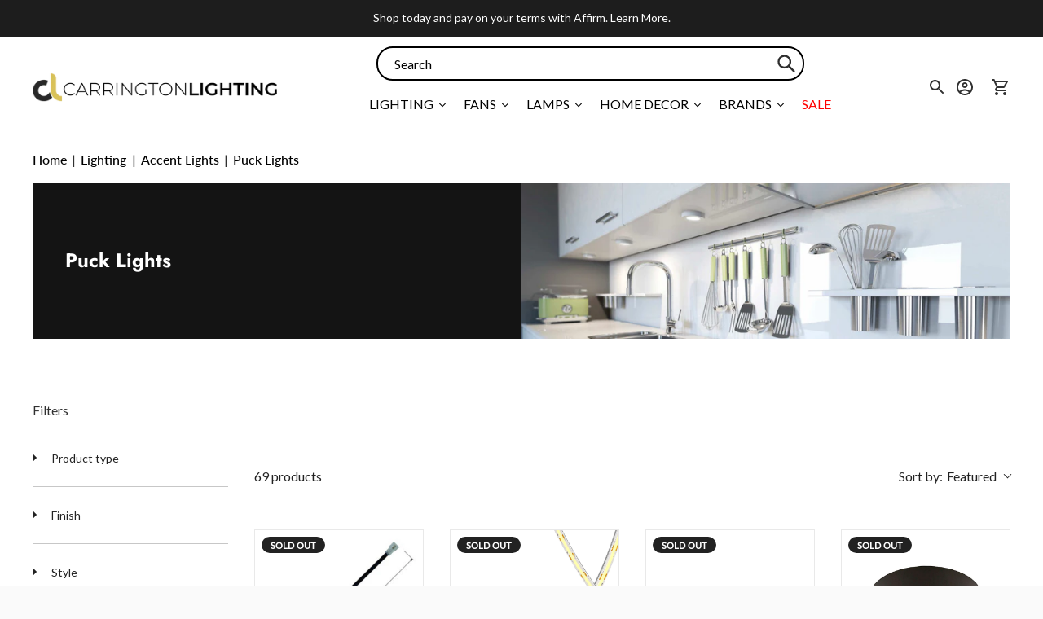

--- FILE ---
content_type: text/css
request_url: https://carringtonlighting.com/cdn/shop/t/171/assets/index.css?v=1989025720673926591759739087
body_size: 24445
content:
/*! Flickity v2.2.1
https://flickity.metafizzy.co
---------------------------------------------- */.flickity-enabled{position:relative}.flickity-enabled:focus{outline:none}.flickity-viewport{overflow:hidden;position:relative;height:100%}.flickity-slider{position:absolute;width:100%;height:100%}.flickity-enabled.is-draggable{-webkit-tap-highlight-color:transparent;-webkit-user-select:none;-moz-user-select:none;-ms-user-select:none;user-select:none}.flickity-enabled.is-draggable .flickity-viewport{cursor:move;cursor:-webkit-grab;cursor:grab}.flickity-enabled.is-draggable .flickity-viewport.is-pointer-down{cursor:-webkit-grabbing;cursor:grabbing}.flickity-button{position:absolute;background:#ffffffbf;border:none;color:#333}.flickity-button:hover{background:#fff;cursor:pointer}.flickity-button:focus{outline:none;box-shadow:0 0 0 5px #19f}.flickity-button:active{opacity:.6}.flickity-button:disabled{opacity:.3;cursor:auto;pointer-events:none}.flickity-button-icon{fill:currentColor}.flickity-prev-next-button{top:50%;width:44px;height:44px;border-radius:50%;transform:translateY(-50%)}.flickity-prev-next-button.previous{left:10px}.flickity-prev-next-button.next{right:10px}.flickity-rtl .flickity-prev-next-button.previous{left:auto;right:10px}.flickity-rtl .flickity-prev-next-button.next{right:auto;left:10px}.flickity-prev-next-button .flickity-button-icon{position:absolute;left:20%;top:20%;width:60%;height:60%}.flickity-page-dots{position:absolute;width:100%;bottom:-25px;padding:0;margin:0;list-style:none;text-align:center;line-height:1}.flickity-rtl .flickity-page-dots{direction:rtl}.flickity-page-dots .dot{display:inline-block;width:10px;height:10px;margin:0 8px;background:#333;border-radius:50%;opacity:.25;cursor:pointer}.flickity-page-dots .dot.is-selected{opacity:1}:root{--max-width: 2000px;--max-width-small-page: 600px;--spacing-unit: 4px;--spacing-none: 0px;--spacing-extra-small: calc(var(--spacing-unit) * 2);--spacing-small: calc(var(--spacing-unit) * 3);--spacing-medium: calc(var(--spacing-unit) * 5);--spacing-large: calc(var(--spacing-unit) * 10);--spacing-extra-large: calc(var(--spacing-unit) * 12);--spacing-extra-extra-large: calc(var(--spacing-unit) * 20);--space-outer: 20px;--space-inline-element: 10px;--space-grid: 20px;--color-frame-background: #fafafa;--height-input: 48px;--z-index-overlay: 500;--z-index-header-search: 600;--z-index-popup: 1000;--z-index-mega-nav: 1050;--z-index-lightbox: 1100;--z-index-modal: 1200;--z-index-theme-editor-offset: 2000;--box-shadow: 0px 2px 4px rgba(26, 26, 26, .1), 0px 1px 2px rgba(0, 0, 0, .12);--font-size-heading-x-large: 36px;--line-height-heading-x-large: 44px;--font-size-heading-large: 32px;--line-height-heading-large: 40px;--font-size-heading-base: 24px;--line-height-heading-base: 32px;--font-size-heading-small: 18px;--line-height-heading-small: 24px;--font-size-body-large: 16px;--line-height-body-large: 28px;--font-size-body-base: 14px;--line-height-body-base: 24px;--font-size-body-small: 12px;--line-height-body-small: 20px;--font-size-meta: 12px;--line-height-meta: 24px}@media (min-width: 40em){:root{--space-outer: calc(var(--spacing-unit) * 10)}}.hover{--duration: .3s;--easing: ease}.hover .image{overflow:hidden}.hover .image img{transition:opacity .5s,transform var(--duration) var(--easing)}.hover:hover .image img{transform:scale(1.1);transition:transform var(--duration) var(--easing)}html:not(.theme-editor) .animate.animate-up{opacity:0;transform:translateY(60px)}button{border:0;border-radius:0;display:inline-block;cursor:pointer;-webkit-appearance:none;font-family:inherit;color:inherit;margin:0;padding:0;background-color:transparent;font-size:inherit}.btn,.shopify-payment-button__button,.spr-summary-actions-newreview{--height: 48px;--horizontal-space: 32px;--radius: var(--height);background-color:transparent;display:inline-flex;align-items:center;justify-content:space-around;font-family:inherit;font-size:14px!important;font-weight:var(--font-body-weight)!important;border:1px solid var(--color-border-button-secondary);border-radius:var(--radius);color:var(--color-text-button-secondary);cursor:pointer;height:var(--height);line-height:var(--height);padding:0 var(--horizontal-space);transition:all .25s ease!important}.btn:not([disabled]):hover,.btn:not([disabled]):focus,.shopify-payment-button__button:not([disabled]):hover,.shopify-payment-button__button:not([disabled]):focus,.spr-summary-actions-newreview:not([disabled]):hover,.spr-summary-actions-newreview:not([disabled]):focus{border-color:var(--color-border-button-secondary-hover)}.btn:active,.shopify-payment-button__button:active,.spr-summary-actions-newreview:active{background-color:var(--color-border-button-secondary-hover);color:var(--color-background);transform:scale(.95)}.contrast .btn,.contrast .shopify-payment-button__button,.contrast .spr-summary-actions-newreview{border:1px solid var(--color-border-contrast);color:var(--color-text-body-contrast)}.contrast .btn:active,.contrast .shopify-payment-button__button:active,.contrast .spr-summary-actions-newreview:active{color:var(--color-background-contrast)}.btn .btn__loading-bar,.shopify-payment-button__button .btn__loading-bar,.spr-summary-actions-newreview .btn__loading-bar{background-color:var(--color-text-button-secondary)}.btn.btn--primary,.shopify-payment-button__button.shopify-payment-button__button--unbranded,.spr-button-primary{border-color:var(--color-background-button);background-color:var(--color-background-button);color:var(--color-text-button)}.btn.btn--primary:not([disabled]):hover,.btn.btn--primary:not([disabled]):focus,.shopify-payment-button__button.shopify-payment-button__button--unbranded:not([disabled]):hover,.shopify-payment-button__button.shopify-payment-button__button--unbranded:not([disabled]):focus,.spr-button-primary:not([disabled]):hover,.spr-button-primary:not([disabled]):focus{border-color:var(--color-background-button-hover);background-color:var(--color-background-button-hover)}.btn.btn--primary .btn__loading-bar,.shopify-payment-button__button.shopify-payment-button__button--unbranded .btn__loading-bar,.spr-button-primary .btn__loading-bar{background-color:var(--color-text-button)}.btn.btn--full{width:100%}.btn[disabled],.btn.disabled{opacity:.5;cursor:not-allowed}.btn.loading span{display:none}.btn.loading .btn__loading-wrap{display:block}.btn__loading-wrap{display:none;width:100%;max-width:100px;height:2px;overflow:hidden}.btn__loading-bar{width:100%;height:2px;border-radius:2px;-webkit-animation:loaderLine 1.4s ease-in-out infinite;animation:loaderLine 1.4s ease-in-out infinite}@-webkit-keyframes loaderLine{0%{transform:translate(-150%)}45%{transform:translate(0)}55%{transform:translate(0)}to{transform:translate(150%)}}form{margin:0}input,textarea,select{display:inline-block;outline:0;border-radius:0;border:1px solid #000;position:relative;font-size:inherit;font-family:inherit;font-weight:var(--font-body-weight);background-color:transparent;color:inherit;-webkit-appearance:none}input[type=search]::-ms-clear{display:none;width:0;height:0}input[type=search]::-ms-reveal{display:none;width:0;height:0}input[type=search]::-webkit-search-decoration,input[type=search]::-webkit-search-cancel-button,input[type=search]::-webkit-search-results-button,input[type=search]::-webkit-search-results-decoration{display:none}input[type=number]::-webkit-outer-spin-button,input[type=number]::-webkit-inner-spin-button{-webkit-appearance:none;margin:0}input[type=checkbox]{position:relative;width:20px;width:var(--spacing-medium);height:20px;height:var(--spacing-medium);margin:0;border:1px solid var(--color-border-input);cursor:pointer}input[type=checkbox]:checked:before{content:"";position:absolute;top:0;right:0;bottom:0;left:0;background-color:var(--color-text-input);transform:scale(.75)}button{outline:none}.input,input.spr-form-input,textarea.spr-form-input{width:100%;border:1px solid var(--color-border-input);color:var(--color-text-input)}input.input,select.input,input.spr-form-input{height:48px;height:var(--height-input);font-size:14px;font-size:var(--font-size-body-base);line-height:48px;line-height:var(--height-input);padding:0 16px;padding:0 calc(var(--spacing-unit) * 4)}textarea.input,textarea.spr-form-input{resize:vertical;padding:16px;padding:calc(var(--spacing-unit) * 4);font-size:14px;font-size:var(--font-size-body-base)}select.input{cursor:pointer}.input::-moz-placeholder{color:inherit;opacity:.5}.input:-ms-input-placeholder{color:inherit;opacity:.5}.input::placeholder{color:inherit;opacity:.5}.input:focus{border:1px solid var(--color-text-link)}.input--round{border-radius:48px;border-radius:var(--height-input);padding:0 20px;padding:0 var(--spacing-medium)}.input-control+.input-control{margin-top:12px;margin-top:var(--spacing-small)}html{background-color:#fafafa;background-color:var(--color-frame-background);height:100%}*,*:before,*:after{box-sizing:border-box}body{margin:0;font-family:var(--font-body);font-weight:var(--font-body-weight);font-style:var(--font-body-style);color:var(--color-text-body);-webkit-font-smoothing:antialiased;height:100%}a{color:inherit;text-decoration:none}h1,h2,h3,h4,h5,h6{margin:0;font-weight:400}p{margin:0}strong{font-weight:var(--font-body-bold-weight)}.theme-editor-scroll-offset{position:fixed;height:calc(var(--height-header) + 20px);height:calc(var(--height-header) + var(--space-outer));top:0;left:0;right:0;opacity:0;z-index:2000;z-index:var(--z-index-theme-editor-offset);pointer-events:none}.page{background-color:var(--color-background);margin:0 auto;width:100%;max-width:2000px;max-width:var(--max-width);min-height:100%;display:flex;flex-direction:column}.page-transition{z-index:1000;opacity:1;background-color:var(--color-background);position:fixed;top:0;right:0;bottom:0;left:0;pointer-events:all;transition:opacity .3s ease}.no-js .page-transition{display:none}.borders{border-radius:var(--radius-corner);overflow:hidden}.shopify-section:not(.full-width) .borders-nfw{border-radius:var(--radius-corner);overflow:hidden}.shopify-challenge__container{margin:40px auto!important;margin:var(--spacing-large) auto!important}.shopify-challenge__container .shopify-challenge__message{font-size:16px;font-size:var(--font-size-body-large);line-height:28px;line-height:var(--line-height-body-large)}.grid{display:flex;flex-wrap:wrap;width:calc(100% + 20px);width:calc(100% + calc(var(--space-inline-element) * 2));margin-top:-20px;margin-top:calc(var(--spacing-medium) * -1);margin-left:-10px;margin-left:calc(var(--space-inline-element) * -1);margin-right:-10px;margin-right:calc(var(--space-inline-element) * -1)}@media (min-width: 40em){.grid{margin-top:-40px;margin-top:calc(var(--spacing-large) * -1)}}.grid__item{width:50%;padding:0 10px;padding:0 var(--space-inline-element);margin-top:20px;margin-top:var(--spacing-medium)}@media (min-width: 40em){.grid__item{margin-top:40px;margin-top:var(--spacing-large)}}.grid__item--one-half{width:50%}.grid__item--one-third{width:calc(1 / 3 * 100%)}.grid__item--one-quarter{width:25%}.grid__item--two-thirds{width:calc(2 / 3 * 100%)}@media (min-width: 40em){.grid__item--2{width:50%}}@media (min-width: 40em){.grid__item--3{width:calc(1 / 3 * 100%)}}@media (min-width: 40em){.grid__item--4{width:25%}}.visually-hidden{position:absolute!important;overflow:hidden;width:1px;height:1px;margin:-1px;padding:0;border:0;clip:rect(0 0 0 0)}.no-js:not(html){display:none}.no-js .no-js:not(html){display:block}.no-js .js{display:none}.supports-no-cookies:not(html){display:none}html.supports-no-cookies .supports-no-cookies:not(html){display:block}html.supports-no-cookies .supports-cookies{display:none}.placeholder-image{background-color:var(--color-background-meta)}.placeholder-image svg{fill:var(--color-foreground-meta)}.pill{display:flex;align-items:center;background-color:transparent;flex-shrink:0;height:40px;border-radius:40px;padding:0 12px 0 16px;padding:0 var(--spacing-small) 0 calc(var(--spacing-unit) * 4);transition:all .25s ease}.pill:hover{background-color:var(--color-background-pill-hover)}.pill:active{background-color:#000;color:#fff;transform:scale(.95)}.pill .icon{width:24px;height:24px;opacity:.5;pointer-events:none}.pill--outline{background-color:transparent;color:var(--color-text-button-secondary);border:1px solid var(--color-border-button-secondary)}.pill--outline:hover{border-color:var(--color-border-button-secondary-hover);background-color:transparent}.pill--outline:active{background-color:var(--color-border-button-secondary-hover);color:var(--color-background)}.pill--outline:active .icon{opacity:1}.pill--solid{background-color:var(--color-background-pill)}.pill--solid .icon{width:12px;height:12px;margin-left:12px;margin-left:var(--spacing-small)}.rte,.shopify-policy__body{--s-line-height: var(--line-height-body-base);--s-font-size: var(--font-size-body-base);--s-vertical-space: var(--s-line-height)}@media (min-width: 40em){.rte,.shopify-policy__body{--s-line-height: var(--line-height-body-large);--s-font-size: var(--font-size-body-large);--s-vertical-space: var(--spacing-large) }}.rte p+p,.shopify-policy__body p+p{margin-top:var(--s-line-height)}.rte iframe,.rte video,.shopify-policy__body iframe,.shopify-policy__body video{width:100%;margin:var(--s-vertical-space) 0;display:block}.rte div>iframe,.shopify-policy__body div>iframe{margin:0}.rte table,.shopify-policy__body table{width:100%;margin:var(--s-vertical-space) 0;border-collapse:collapse}.rte table td,.rte table th,.shopify-policy__body table td,.shopify-policy__body table th{border:1px solid var(--color-border);padding:12px 20px;padding:var(--spacing-small) var(--spacing-medium)}.rte table th,.shopify-policy__body table th{text-align:left}.rte hr,.shopify-policy__body hr{margin:var(--s-vertical-space) 0;background-color:var(--color-border);border:none;height:1px}.rte h1,.rte h2,.rte h3,.rte h4,.rte h5,.rte h6,.shopify-policy__body h1,.shopify-policy__body h2,.shopify-policy__body h3,.shopify-policy__body h4,.shopify-policy__body h5,.shopify-policy__body h6{font-family:var(--font-heading);font-weight:var(--font-heading-weight);font-style:var(--font-heading-style);margin-top:var(--s-line-height);margin-bottom:var(--s-line-height);color:var(--color-text-heading);line-height:1.3}.rte h1:first-child,.rte h2:first-child,.rte h3:first-child,.rte h4:first-child,.rte h5:first-child,.rte h6:first-child,.shopify-policy__body h1:first-child,.shopify-policy__body h2:first-child,.shopify-policy__body h3:first-child,.shopify-policy__body h4:first-child,.shopify-policy__body h5:first-child,.shopify-policy__body h6:first-child{margin-top:0}.rte h1,.shopify-policy__body h1{font-size:1.75em}.rte h2,.shopify-policy__body h2{font-size:1.5em}.rte h3,.shopify-policy__body h3{font-size:1.25em}.rte h4,.shopify-policy__body h4{font-size:1em}.rte h5,.shopify-policy__body h5{font-size:.8em}.rte h6,.shopify-policy__body h6{font-size:.7em}.rte h5,.rte h6,.shopify-policy__body h5,.shopify-policy__body h6{text-transform:uppercase;letter-spacing:.125em}.rte a,.shopify-policy__body a{color:var(--color-text-link);text-decoration:underline;transition:opacity .25s}.rte a:hover,.shopify-policy__body a:hover{opacity:.6}.rte ol,.rte ul,.shopify-policy__body ol,.shopify-policy__body ul{margin:var(--s-line-height) 0}.rte li,.shopify-policy__body li{margin-bottom:calc(var(--s-line-height) / 2)}.rte img,.shopify-policy__body img{width:100%;height:auto;display:block}.rte strong,.shopify-policy__body strong{font-weight:var(--font-body-bold-weight)}.rte blockquote,.shopify-policy__body blockquote{background-color:var(--color-text-body-transparent);margin:var(--s-line-height) 0;padding:20px;padding:var(--spacing-medium);box-shadow:inset 1px 0 0 var(--color-text-body-transparent-02)}.rte div,.shopify-policy__body div{margin:var(--s-vertical-space) 0}.rte--page .accordion,.rte--article .accordion{border:1px solid var(--color-border);margin:var(--s-line-height) 0}@media (min-width: 40em){.rte--page .accordion,.rte--article .accordion{margin:40px 0;margin:var(--spacing-large) 0}}.rte--page .accordion:first-child,.rte--article .accordion:first-child{margin-top:0}.rte--page .accordion div,.rte--article .accordion div{margin:0}.rte--page .accordion__heading,.rte--article .accordion__heading{font-family:var(--font-heading);font-weight:var(--font-heading-weight);font-style:var(--font-heading-style);margin:0;padding:12px 20px;padding:var(--spacing-small) var(--spacing-medium)}.rte--page .accordion__group,.rte--article .accordion__group{border-top:1px solid var(--color-border);margin:0;padding:0 20px;padding:0 var(--spacing-medium)}.rte--page .accordion__group[data-open=true] .accordion__label:after,.rte--article .accordion__group[data-open=true] .accordion__label:after{transform:rotate(180deg);opacity:1}.rte--page .accordion__label,.rte--article .accordion__label{--s-icon-size: 20px;display:flex;align-items:center;justify-content:space-between;position:relative;margin:0;padding:12px 0;padding:var(--spacing-small) 0;cursor:pointer;color:inherit;text-decoration:none}.rte--page .accordion__label:hover,.rte--article .accordion__label:hover{color:var(--color-text-link);opacity:1}.rte--page .accordion__label .icon,.rte--article .accordion__label .icon{width:var(--s-icon-size);height:var(--s-icon-size);display:block;pointer-events:none;opacity:.5}.rte--page .accordion__text,.rte--article .accordion__text{margin:0;padding-bottom:20px;padding-bottom:var(--spacing-medium);display:none}.rte--product .accordion{margin:var(--s-line-height) 0}@media (min-width: 40em){.rte--product .accordion{margin:20px 0;margin:var(--spacing-medium) 0}}.rte--product .accordion .share-block{margin-top:4px;margin-top:var(--spacing-unit)}.rte--product .accordion .share-block a{color:var(--color-text-body)}.rte--product .accordion__group{margin:0 0 12px;margin:0 0 var(--spacing-small) 0}.rte--product .accordion__group[data-open=true] .accordion__label:after{transform:rotate(180deg);opacity:.5}.rte--product .accordion__label{--s-icon-size: 20px;display:flex;align-items:center;justify-content:space-between;position:relative;margin:0 0 0 -12px;margin-left:calc(var(--spacing-small) * -1);margin-right:-12px;margin-right:calc(var(--spacing-small) * -1);padding:0 12px;padding:0 var(--spacing-small);cursor:pointer;font-weight:var(--font-body-bold-weight);text-decoration:none;font-size:14px;font-size:var(--font-size-body-base);line-height:24px;line-height:var(--line-height-body-base);color:inherit;border-radius:2px;min-height:32px;transition:background-color .3s}@media (min-width: 40em){.rte--product .accordion__label{margin-right:0;padding:0 4px 0 12px;padding:0 var(--spacing-unit) 0 var(--spacing-small)}}.rte--product .accordion__label:hover{opacity:1;background-color:var(--color-background-meta)}.contrast .rte--product .accordion__label:hover{background-color:var(--color-background-meta-contrast)}.rte--product .accordion__label .icon{width:var(--s-icon-size);height:var(--s-icon-size);flex-shrink:0;margin:0;pointer-events:none;opacity:.5}.rte--product .accordion__text{margin:0;padding-top:8px;padding-top:var(--spacing-extra-small);padding-bottom:4px;padding-bottom:var(--spacing-unit);display:none}.announcement-bar .flickity-slider{transform:none!important}.announcement-bar__item{width:100%;align-items:center;justify-content:space-around;white-space:nowrap;text-align:center;padding:12px 0;padding:var(--spacing-small) 0;display:none;overflow-x:scroll;color:var(--s-color-text);background-color:var(--s-color-background);pointer-events:none;left:0!important;opacity:0;transition:opacity 1s ease-in-out;-ms-overflow-style:none;scrollbar-width:none}.announcement-bar__item.is-selected{opacity:1;pointer-events:all}.flickity-enabled .announcement-bar__item{display:block}.announcement-bar__item:first-of-type{display:block}.announcement-bar__item::-webkit-scrollbar{display:none}@-webkit-keyframes inFromBottom{0%{transform:translateY(40px);transform:translateY(var(--spacing-large));opacity:0}to{transform:translateY(0);opacity:1}}@keyframes inFromBottom{0%{transform:translateY(40px);transform:translateY(var(--spacing-large));opacity:0}to{transform:translateY(0);opacity:1}}.announcement-bar__content>span{padding:0 20px;padding:0 var(--space-outer)}.is-active .announcement-bar__content{-webkit-animation:.5s ease-in-out inFromBottom;animation:.5s ease-in-out inFromBottom}.footer__parent{margin-top:auto}.footer{background-color:var(--color-background-footer);color:var(--color-text-footer)}@media (min-width: 60em){.footer{padding:20px;padding:var(--space-outer)}}.footer .fs-body-base:not(.ff-heading){line-height:28px;line-height:calc(var(--line-height-body-base) + var(--spacing-unit))}.footer a{transition:opacity .25s}.footer a:hover{opacity:.5}.footer__groups{display:flex;flex-direction:column}@media (min-width: 60em){.footer__groups{flex-direction:row;margin-left:-10px;margin-right:-10px}}.footer__group{width:100%;border-bottom:1px solid var(--color-border-footer)}@media (min-width: 60em){.footer__group{width:calc(1 / 3 * 100%);border-bottom:none;padding:0 10px;padding:0 var(--space-inline-element)}}@media (min-width: 60em){.footer__group--mobile{display:none}}.footer__header{display:flex;justify-content:space-between;align-items:center;cursor:pointer;padding:20px;padding:var(--spacing-medium)}.footer__header.open .footer__arrow{transform:rotate(-180deg);transition:transform .25s}@media (min-width: 60em){.footer__header{padding:0;margin-bottom:20px;margin-bottom:var(--spacing-medium);pointer-events:none}}.footer__heading{font-weight:var(--font-body-bolder-weight)}.footer__arrow{transition:transform .25s}@media (min-width: 60em){.footer__arrow{display:none}}.footer__group-content{padding-top:0;padding-right:20px;padding-right:var(--spacing-medium);padding-bottom:28px;padding-bottom:calc(var(--spacing-unit) * 7);padding-left:20px;padding-left:var(--spacing-medium);display:none}@media (min-width: 60em){.footer__group-content{display:block!important;padding:0}}.footer__text{width:90%;max-width:34em}.footer__text a{text-decoration:underline}.footer__links{display:flex}.footer__links ul{width:100%;-moz-columns:2;columns:2;margin:0;padding:0;grid-column-gap:20px;-moz-column-gap:20px;column-gap:20px;grid-column-gap:var(--spacing-medium);-moz-column-gap:var(--spacing-medium);column-gap:var(--spacing-medium)}.footer__links li{list-style:none}.footer__newsletter .input{border:1px solid var(--color-border-footer);color:inherit;transition:background-color .25s,border-color .25s}.footer__newsletter .input:focus{border-color:var(--color-border-footer-darker)}.footer__newsletter .input:hover:not(:focus){background-color:var(--color-border-footer)}.footer__newsletter p{margin:0}.footer__newsletter .newsletter-form{margin-top:20px;margin-top:var(--spacing-medium)}.footer__rule{display:none;margin-top:60px;margin-top:calc(var(--spacing-small) * 5);margin-bottom:0;border:none;height:1px;background-color:var(--color-border-footer)}@media (min-width: 60em){.footer__rule{display:block}}.footer__bottom{display:flex;justify-content:space-between;padding-top:20px;padding-top:var(--spacing-medium);display:none}@media (min-width: 60em){.footer__bottom{display:flex}}.footer__bottom-left{display:flex;align-items:center}.footer__bottom-left .selectors-form+.social-icons{margin-left:16px;margin-left:calc(var(--spacing-unit) * 4)}.footer__bottom-left .selectors-form{display:none}@media (min-width: 40em){.footer__bottom-left .selectors-form{display:block}}.footer__bottom-right{display:none}@media (min-width: 60em){.footer__bottom-right{display:block}}.footer__selectors{display:flex}.selectors-form__item+.selectors-form__item{margin-left:8px;margin-left:var(--spacing-extra-small)}.footer__mobile-social-icons{margin-top:20px;margin-top:var(--spacing-medium);display:block;padding:0 20px;padding:0 var(--spacing-medium)}@media (min-width: 60em){.footer__mobile-social-icons,.footer__mobile-credits{display:none}}.footer__credits{font-size:10px;line-height:20px;opacity:.7;padding:20px;padding:var(--spacing-medium)}@media (min-width: 60em){.footer__credits{padding:0}}.footer__credits p{margin:0}@media (min-width: 40em){.footer__rule+.footer__credits,.footer__bottom+.footer__credits,.footer__mobile-social-icons+.footer__credits{margin-top:20px;margin-top:var(--spacing-medium)}}.header__outer-wrapper{position:-webkit-sticky;position:sticky;top:0;z-index:100}.header__space{width:100%;height:40px;position:absolute;top:0;left:0;pointer-events:none}.header{--size-icon-touch: 44px;--size-gradient: 60px;background-color:var(--color-background-header);color:var(--color-text-header);border-bottom:1px solid var(--color-border-header);padding:12px 20px;padding:var(--spacing-small) var(--space-outer);display:grid;grid-template-columns:1fr auto 1fr;transition:background-color .25s}.header.is-sticky{border-bottom:none;box-shadow:0 1px 1px var(--color-shadow-header);transition:background-color .25s}.header .image{background-color:transparent}.header .regular-logo .image__img.lazyloaded,.header .trasparent-logo .image__img.lazyloaded{transition:none}.header__logo{display:flex;align-items:center;flex-shrink:0}.header__logo .transparent-logo{display:none}@media (min-width: 60em){.header--center .header__logo,.header--icon:not(.header--left) .header__logo{padding:0 24px;padding:0 calc(var(--spacing-unit) * 6)}.header--left .header__logo{padding-right:24px;padding-right:calc(var(--spacing-unit) * 6)}.header--left.header--icon .header__logo{padding-right:20px;padding-right:var(--spacing-medium)}}.header--has-logo .header__logo .header__logo-text{display:none}@media (min-width: 60em){.header--inline .header__menu-icon{display:none}}@media (min-width: 60em){.header--center.header--inline .header__logo{order:2}.header--center.header--inline .header__links{order:1}.header--center.header--inline .header__right{order:3}}@media (min-width: 60em){.header--left.header--inline{grid-template-columns:auto 1fr auto}}@media (min-width: 60em){.header.header--left.header--icon{grid-template-columns:auto 1fr auto}.header.header--left.header--icon .header__menu-icon{order:2}.header.header--left.header--icon .header__logo{order:1}.header.header--left.header--icon .header__right{order:3}}@media (max-width: 40em){.header__icon-touch.header__icon-touch--search,.header__icon-touch.header__icon-touch--account{display:none}}.header__links{display:none}@media (min-width: 60em){.header__links{display:flex;align-items:center;flex-shrink:1;overflow-x:scroll;-ms-overflow-style:none;scrollbar-width:none}.header__links::-webkit-scrollbar{display:none}}.header__links a.active{opacity:.5}.header__links-list{margin:0;padding:0}.header__links-list>li{list-style:none;display:block}.header__links-list>li+li{margin-left:20px;margin-left:var(--spacing-medium)}.header__links-list>li:last-of-type{padding-right:0}.header__links-list>li>a{display:flex;align-items:center;min-height:44px;color:#000;font-weight:500}.header__links-list a{opacity:1;transition:opacity .25s}.header__links-list a:hover{opacity:.5}.header__links-list .header__links-icon{width:18px;height:18px;margin-top:1px;margin-left:2px;margin-right:-6px}.header__links-list .header__links-icon .icon{width:100%;height:100%}@media (min-width: 60em){.header__links-list{display:flex;align-items:center;overflow-x:scroll;white-space:nowrap;scrollbar-width:none}.header__links-list::-webkit-scrollbar{display:none}}.header__menu-icon{transform:translate(-10px);align-self:center}.header__right{display:flex;justify-content:flex-end;align-items:center;transform:translate(10px)}.header__icon-touch{position:relative;display:flex;align-items:center;justify-content:space-around;width:var(--size-icon-touch);height:var(--size-icon-touch)}.header__icon-touch .icon-button{--color: var(--color-icon-header)}.header__cart-count{position:static;z-index:10;width:24px;height:24px;background-color:var(--color-background-button);color:var(--color-text-button);border-radius:100%;position:absolute;bottom:0;right:0;display:flex;align-items:center;justify-content:space-around;font-size:12px;line-height:1;opacity:0;transform:translateY(12px);transition:opacity 1s,transform 1s}.header__cart-count.visible{opacity:1;transform:translateY(0);transition:opacity 1s,transform 1s}.header__logo-link{text-align:center}.header--has-logo .header__logo-link{width:var(--width-max-logo);max-width:40vw}@media (min-width: 60em){.header--has-logo .header__logo-link{width:500px;max-width:var(--width-max-logo)}}body.template-index .header--transparent-home:not(.is-sticky),body.template-index .header--transparent-collection:not(.is-sticky),body.template-collection .header--transparent-home:not(.is-sticky),body.template-collection .header--transparent-collection:not(.is-sticky){background-color:transparent;color:var(--color-text-transparent);border-bottom:1px solid var(--color-border-transparent)}body.template-index .header--transparent-home:not(.is-sticky) .icon-button,body.template-index .header--transparent-collection:not(.is-sticky) .icon-button,body.template-collection .header--transparent-home:not(.is-sticky) .icon-button,body.template-collection .header--transparent-collection:not(.is-sticky) .icon-button{--color: var(--color-icon-transparent)}body.template-index .header--transparent-home:not(.is-sticky) .header__links:after,body.template-index .header--transparent-collection:not(.is-sticky) .header__links:after,body.template-collection .header--transparent-home:not(.is-sticky) .header__links:after,body.template-collection .header--transparent-collection:not(.is-sticky) .header__links:after{opacity:0;transition:opacity 0s}body.template-index .header--transparent-home:not(.is-sticky) .header__links-list>li:last-of-type,body.template-index .header--transparent-collection:not(.is-sticky) .header__links-list>li:last-of-type,body.template-collection .header--transparent-home:not(.is-sticky) .header__links-list>li:last-of-type,body.template-collection .header--transparent-collection:not(.is-sticky) .header__links-list>li:last-of-type{padding-right:8px;padding-right:var(--spacing-extra-small)}body.template-index .header--transparent-home:not(.is-sticky).header--has-transparent-logo .header__logo-link,body.template-index .header--transparent-collection:not(.is-sticky).header--has-transparent-logo .header__logo-link,body.template-collection .header--transparent-home:not(.is-sticky).header--has-transparent-logo .header__logo-link,body.template-collection .header--transparent-collection:not(.is-sticky).header--has-transparent-logo .header__logo-link{width:var(--width-max-logo);max-width:40vw}@media (min-width: 60em){body.template-index .header--transparent-home:not(.is-sticky).header--has-transparent-logo .header__logo-link,body.template-index .header--transparent-collection:not(.is-sticky).header--has-transparent-logo .header__logo-link,body.template-collection .header--transparent-home:not(.is-sticky).header--has-transparent-logo .header__logo-link,body.template-collection .header--transparent-collection:not(.is-sticky).header--has-transparent-logo .header__logo-link{width:500px;max-width:var(--width-max-logo)}}body.template-index .header--transparent-home:not(.is-sticky).header--has-transparent-logo .regular-logo,body.template-index .header--transparent-collection:not(.is-sticky).header--has-transparent-logo .regular-logo,body.template-collection .header--transparent-home:not(.is-sticky).header--has-transparent-logo .regular-logo,body.template-collection .header--transparent-collection:not(.is-sticky).header--has-transparent-logo .regular-logo{display:none}body.template-index .header--transparent-home:not(.is-sticky).header--has-transparent-logo .transparent-logo,body.template-index .header--transparent-collection:not(.is-sticky).header--has-transparent-logo .transparent-logo,body.template-collection .header--transparent-home:not(.is-sticky).header--has-transparent-logo .transparent-logo,body.template-collection .header--transparent-collection:not(.is-sticky).header--has-transparent-logo .transparent-logo{display:block}body.template-index .header--transparent-home:not(.is-sticky).header--has-transparent-logo .header__logo-text,body.template-index .header--transparent-collection:not(.is-sticky).header--has-transparent-logo .header__logo-text,body.template-collection .header--transparent-home:not(.is-sticky).header--has-transparent-logo .header__logo-text,body.template-collection .header--transparent-collection:not(.is-sticky).header--has-transparent-logo .header__logo-text{display:none}.popup{--animation-duration: .35s;--animation-timing: ease-in-out;position:fixed;top:0;right:0;bottom:0;left:0;width:100%;height:100%;z-index:1000;z-index:var(--z-index-popup);display:flex;align-items:flex-start;color:var(--color-text);pointer-events:none}.theme-editor .popup{transition:visibility var(--animation-duration);visibility:hidden}@media (min-width: 40em){.popup{align-items:flex-end}}.popup.active{display:flex}@media (max-width: 40em){.popup.visible{pointer-events:all}}.theme-editor .popup.visible{visibility:visible}@media (max-width: 40em){.popup.visible .popup__overlay{opacity:.5}}.popup.visible .popup__bar{transform:translateY(0);pointer-events:all}.popup__overlay{background-color:var(--color-overlay);position:absolute;top:0;right:0;bottom:0;left:0;opacity:0;transition:opacity var(--animation-duration) var(--animation-timing)}.theme-editor .popup__overlay{transition-duration:0s}.popup__bar{position:relative;width:100%;background-color:var(--color-background);padding:20px;padding:var(--space-outer);text-align:center;z-index:1;overflow:hidden;transform:translateY(-100%);transition:transform var(--animation-duration) var(--animation-timing)}@media (min-width: 40em){.popup__bar{transform:translateY(100%)}}.popup__image.image{position:absolute;top:0;right:0;bottom:0;left:0;background-color:transparent;opacity:.5}.popup__image.image .image__img{-o-object-position:var(--image-position);object-position:var(--image-position)}.popup__close{position:absolute;top:20px;top:var(--spacing-medium);right:20px;right:var(--spacing-medium);cursor:pointer;transition:opacity .25s;z-index:10}.popup__close:focus,.popup__close:hover{opacity:.6}.popup__content{position:relative;z-index:1}.popup__heading{max-width:560px;margin-left:auto;margin-right:auto;font-size:14px;font-size:var(--font-size-body-base);line-height:24px;line-height:var(--line-height-body-base)}@media (min-width: 40em){.popup__heading{font-size:24px;font-size:var(--font-size-heading-base);line-height:32px;line-height:var(--line-height-heading-base)}}.popup__subheading{max-width:560px;margin-left:auto;margin-right:auto;font-size:12px;font-size:var(--font-size-body-small);line-height:20px;line-height:var(--line-height-body-small)}@media (min-width: 40em){.popup__subheading{font-size:14px;font-size:var(--font-size-body-base);line-height:24px;line-height:var(--line-height-body-base)}}.popup__heading+.popup__subheading{margin-top:8px;margin-top:var(--spacing-extra-small)}.popup__form{width:100%;max-width:600px;margin:20px auto 0;margin:var(--spacing-medium) auto 0}.popup__form .newsletter__input-container .input{background-color:var(--color-background-input);color:var(--color-text-input);border:1px solid transparent}.popup__form .newsletter__input-container .input:focus{border:1px solid var(--color-text-link)}.a404{text-align:center;margin:auto;max-width:38em;padding:40px;padding:var(--spacing-large)}.a404__heading,.a404__subheading{margin-bottom:12px;margin-bottom:var(--spacing-small)}.template--article{margin-bottom:40px;margin-bottom:var(--spacing-large)}@media (min-width: 40em){.template--article{margin-bottom:80px;margin-bottom:var(--spacing-extra-extra-large)}}.article__header{text-align:center;width:100%;max-width:840px;max-width:calc(800px + calc(var(--space-outer) * 2));margin:40px auto;padding:0 20px;padding:0 var(--space-outer);display:flex;flex-direction:column;align-items:center}@media (min-width: 40em){.article__header{margin:80px auto}}.article__date{margin-bottom:40px;margin-bottom:var(--spacing-large)}.article__share{margin-top:40px;margin-top:var(--spacing-large)}.article__image{padding:0 20px;padding:0 var(--space-outer);margin-bottom:40px;margin-bottom:var(--spacing-large)}@media (min-width: 40em){.article__image{margin-bottom:80px;margin-bottom:var(--spacing-extra-extra-large)}}.article__content{width:100%;max-width:640px;max-width:calc(600px + calc(var(--space-outer) * 2));margin:0 auto;padding:0 20px;padding:0 var(--space-outer)}.article__content .article__rte{padding:0;margin:0}.article__tags{margin:20px 0 0;margin:var(--spacing-medium) 0 0 0;padding:0}.article__tags li{list-style:none;display:inline}.article__tags a{color:var(--color-text-link);transition:opacity .25s}.article__tags a:hover{opacity:.5}.article__tag:after{content:","}.article__tag:last-of-type:after{content:""}.article__share-bottom{margin:40px 0;margin:var(--spacing-large) 0}.article__comments{max-width:640px;max-width:calc(600px + calc(var(--space-outer) * 2));margin:0 auto;padding:0 20px;padding:0 var(--space-outer)}.article__comments .form-message{margin-bottom:20px;margin-bottom:var(--spacing-medium)}.article+.article__comments{margin-top:40px;margin-top:var(--spacing-large)}.article__pagination{display:flex;align-items:center;justify-content:space-between}.article__tags+.article__pagination,.article__rte+.article__pagination{margin-top:40px;margin-top:var(--spacing-large)}.blog__header{display:flex;align-items:flex-start;justify-content:space-between;margin-bottom:-20px;margin-bottom:calc(var(--space-grid) * -1)}body.show-borders .blog__header{margin-bottom:0;border-bottom:1px solid var(--color-border)}.blog__heading{margin-bottom:20px;margin-bottom:var(--space-grid)}.blog__rss{transform:translate(10px,-6px)}.blog__articles{align-items:stretch;margin-top:20px;margin-top:var(--spacing-medium)}.blog__article{display:flex;flex-direction:column;margin:0 0 20px;margin:0 0 var(--spacing-medium) 0}@media (max-width: 40em){.blog__article{width:100%}}@media (min-width: 40em) and (max-width: 60em){.blog__article{width:50%}}.blog__article .image{border-top-left-radius:var(--radius-corner);border-top-right-radius:var(--radius-corner)}.blog__meta{border:1px solid var(--color-border);border-top-width:0px;border-bottom-left-radius:var(--radius-corner);border-bottom-right-radius:var(--radius-corner);display:flex;flex-direction:column;justify-content:center;padding:20px;padding:var(--spacing-medium);flex-grow:1}@media (min-width: 60em){.blog__meta{padding:40px;padding:var(--spacing-large)}}.blog__meta--no-image{border-top-width:1px;border-top-left-radius:var(--radius-corner);border-top-right-radius:var(--radius-corner)}.blog__article-title{font-size:18px;font-size:var(--font-size-heading-small);line-height:24px;line-height:var(--line-height-heading-small)}@media (min-width: 40em){.blog__article-title{font-size:24px;font-size:var(--font-size-heading-base);line-height:32px;line-height:var(--line-height-heading-base)}}.blog__article-title a{transition:opacity .25s}.blog__article-title a:hover{opacity:.6}.blog__article-date{margin:8px 0 0;margin:var(--spacing-extra-small) 0 0 0}.blog__article-excerpt{margin-top:12px;margin-top:var(--spacing-small)}.blog__article-excerpt a{opacity:.7;transition:opacity .25s}.blog__article-excerpt a:hover{opacity:.25}.cart__container{width:100%;max-width:1220px;max-width:calc(1200px + var(--space-outer));margin:20px auto;margin:var(--space-outer) auto;padding:0 20px;padding:0 var(--space-outer)}.cart__title{text-align:center;margin-bottom:48px;margin-bottom:var(--spacing-extra-large);padding-top:40px}.cart__header{display:none}@media (min-width: 40em){.cart__header{display:flex;justify-content:space-between;border-bottom:1px solid var(--color-border);padding-bottom:12px;padding-bottom:var(--spacing-small);opacity:.75}}.cart__header-quantity{margin-left:auto;width:100px;text-align:center}.cart__header-total{text-align:right}@media (min-width: 40em) and (max-width: 60em){.cart__header-total{width:100px}}@media (min-width: 60em){.cart__header-total{width:140px}}.cart__item{width:100%;display:flex;align-items:center;justify-content:space-between;margin:20px 0;margin:var(--spacing-medium) 0}@media (min-width: 40em){.cart__item{margin:40px 0;margin:var(--spacing-large) 0}}.cart__item-image{width:80px;flex-shrink:0}@media (min-width: 40em){.cart__item-image{width:120px}}.cart__item-main{width:100%;flex-shrink:1;display:flex;flex-wrap:wrap;align-items:center;justify-content:space-between}@media (min-width: 40em){.cart__item-main{flex-wrap:nowrap;width:calc(100% - 220px)}}.cart__item-details{width:100%;flex-shrink:0;padding-left:20px;padding-left:var(--spacing-medium);white-space:nowrap;overflow:hidden;text-overflow:ellipsis}@media (min-width: 40em){.cart__item-details{width:calc(100% - 100px)}}@media (min-width: 40em) and (max-width: 60em){.cart__item-details{padding-left:20px;padding-left:var(--spacing-medium);padding-right:20px;padding-right:var(--spacing-medium)}}@media (min-width: 60em){.cart__item-details{padding-left:40px;padding-left:var(--spacing-large)}}.cart__item-title{width:100%;white-space:nowrap;overflow:hidden;text-overflow:ellipsis}.cart__line-item-discounts{margin:8px 0 0;margin:var(--spacing-extra-small) 0 0 0;padding:0;opacity:.5}.cart__line-item-discounts li{list-style:none}.cart__item-quantity{text-align:center;width:100%;display:flex;align-items:center;justify-content:space-between;padding-top:12px;padding-top:var(--spacing-small);padding-left:20px;padding-left:var(--spacing-medium)}@media (min-width: 40em){.cart__item-quantity{width:100px;flex-direction:column;padding-top:0;padding-left:0}}.cart__item-qty-selector{display:flex;justify-content:space-between;border:1px solid var(--color-border);width:100px;height:40px}.cart__item-qty-selector input{width:24px;padding:0;border:none;text-align:center;font-size:12px;font-size:var(--font-size-body-small)}.cart__item-qty-selector input::-webkit-outer-spin-button,.cart__item-qty-selector input::-webkit-inner-spin-button{-webkit-appearance:none}.cart__item-button{display:block;width:36px;height:40px;display:flex;align-items:center;justify-content:space-around;flex-shrink:0;opacity:.8}.cart__item-button:hover{opacity:.5}.cart__item-button .icon{width:18px;height:18px}.cart-item__remove{font-size:11px;line-height:16px;opacity:.5}.cart-item__remove:hover{text-decoration:underline}@media (min-width: 40em){.cart-item__remove{margin-top:8px;margin-top:var(--spacing-extra-small)}}.cart__original-total{margin-bottom:12px;margin-bottom:var(--spacing-small)}.cart__discounts{opacity:.5;margin:0 0 12px;margin:0 0 var(--spacing-small) 0;padding:0}.cart__discounts li{list-style:none}.cart__item-total{display:none;text-align:right;width:100px;padding-left:20px;padding-left:var(--spacing-medium);flex-shrink:0}@media (min-width: 40em){.cart__item-total{display:block}}@media (min-width: 40em) and (max-width: 60em){.cart__item-total{width:100px}}@media (min-width: 60em){.cart__item-total{width:140px}}.cart__footer{display:flex;justify-content:space-between;flex-wrap:wrap;padding-left:40px;padding-left:var(--spacing-large)}.cart__footer textarea{height:140px;margin-top:8px;margin-top:var(--spacing-extra-small);margin-bottom:20px;margin-bottom:var(--spacing-medium)}.cart__footer-left{width:100%}@media (min-width: 40em){.cart__footer-left{width:45%}}.cart__footer-tax-note{opacity:.75;margin-top:8px;margin-top:var(--spacing-extra-small)}.cart__footer-actions{margin-top:20px;margin-top:var(--spacing-medium)}.cart__footer-actions .btn+.btn{margin-left:12px;margin-left:var(--spacing-small)}.cart__footer-right{text-align:right;width:100%;margin-bottom:40px;margin-bottom:var(--spacing-large)}@media (min-width: 40em){.cart__footer-right{width:100%}}.cart__empty{text-align:center;margin-bottom:80px;margin-bottom:var(--spacing-extra-extra-large)}.collection__simple-header{margin-bottom:20px;margin-bottom:var(--space-outer)}.collection__slideshow-header{position:relative;width:100%;margin-bottom:20px;margin-bottom:var(--space-outer)}@media (min-width: 40em){.collection__slideshow-header{height:50vh}.collection__slideshow-header .image{position:absolute;top:0;right:0;bottom:0;left:0;padding:0!important}.collection__slideshow-header .image__img{-o-object-position:var(--image-position);object-position:var(--image-position)}}@media (min-width: 40em){.collection__slideshow-header-overlay{position:absolute;top:0;right:0;bottom:0;left:0}}@media (max-width: 40em){.collection__slideshow-header-overlay .block-overlay{--color-background: var(--color-background-contrast) !important;--color-text-meta: var(--color-text-meta-contrast) !important;--color-text-heading: var(--color-text-heading-contrast) !important;--color-text-body: var(--color-text-body-contrast) !important;--color-text-subheading: var(--color-text-subheading-contrast) !important}}.shopify-section.full-width .collection__slideshow-header,.shopify-section.full-width .collection__enhanced-header{width:auto;margin-top:-20px;margin-top:calc(var(--space-outer) * -1);margin-right:-20px;margin-right:calc(var(--space-outer) * -1);margin-left:-20px;margin-left:calc(var(--space-outer) * -1)}.collection__enhanced-header{margin-bottom:20px;margin-bottom:var(--space-outer);display:flex;flex-direction:column-reverse}@media (min-width: 40em){.collection__enhanced-header{flex-direction:row;align-items:center;justify-content:space-between}}.collection__enhanced-header-text{padding:20px;padding:var(--space-outer);max-width:600px}.collection__enhanced-header-image{width:100%;flex-shrink:0;align-self:stretch}@media (min-width: 40em){.collection__enhanced-header-image{width:50%}.collection__enhanced-header-image .flexible-image__img{-o-object-position:var(--image-position);object-position:var(--image-position)}}.collection__description{max-width:44em;margin-top:8px;margin-top:var(--spacing-extra-small)}@media (min-width: 40em){.collection__description{margin-top:20px;margin-top:var(--spacing-medium)}}.collection__content{display:flex}.collection__content--rule{border-top:1px solid var(--color-border);padding-top:20px;padding-top:var(--spacing-medium)}.collection__sidebar{display:none;width:253px;margin-right:40px;flex-shrink:0}@media (min-width: 40em){.collection__sidebar{display:block}}.collection__main-area{width:100%}.collection__window,.collection__main{position:relative;width:100%}.collection__loading{position:absolute;top:1px;right:-20px;right:calc(var(--space-outer) * -1);bottom:0;left:-20px;left:calc(var(--space-outer) * -1);background-color:var(--color-background-transparent);z-index:1;opacity:0;pointer-events:none;transition:opacity .25s;text-align:center}@media (min-width: 40em){.collection__loading{left:0;right:0}}.collection__loading.is-active{opacity:1;pointer-events:all;transition:opacity .25s}.collection__empty{width:100%;display:flex;flex-direction:column;align-items:center;margin-top:80px;margin-top:var(--spacing-extra-extra-large)}.collection__empty .link{margin-top:8px;margin-top:var(--spacing-extra-small);display:block;cursor:pointer}@media (min-width: 40em){.collection__empty{margin-top:200px}}.collection__top-row{margin:0 -20px;margin:0 calc(var(--space-outer) * -1);padding-bottom:14px}@media (min-width: 40em){.collection__top-row{width:100%;margin:0;padding-left:0;padding-bottom:0}}.collection__pagination{margin-top:40px;margin-top:var(--spacing-large)}@-webkit-keyframes sk-bouncedelay{0%,80%,to{transform:scale(0)}40%{transform:scale(1)}}@keyframes sk-bouncedelay{0%,80%,to{transform:scale(0)}40%{transform:scale(1)}}html.gift-card{-webkit-text-size-adjust:100%;-webkit-print-color-adjust:exact;background-color:var(--color-background);@-webkit-viewport{width: device-width;}@-moz-viewport{width: device-width;}@-o-viewport{width: device-width;}}@-ms-viewport{html.gift-card{width:device-width}}@viewport{html.gift-card{width:device-width}}html.gift-card body{padding:0;margin:0;-webkit-font-smoothing:antialiased}html.gift-card article,html.gift-card aside,html.gift-card details,html.gift-card figcaption,html.gift-card figure,html.gift-card footer,html.gift-card header,html.gift-card hgroup,html.gift-card menu,html.gift-card nav,html.gift-card section,html.gift-card main{display:block}html.gift-card a{text-decoration:none;transition:color .2s ease-in-out,background-color .2s ease-in-out}html.gift-card img,html.gift-card video,html.gift-card object{max-width:100%;display:block}html.gift-card h4{text-transform:uppercase;letter-spacing:.1em;font-weight:400;font-size:.875em;color:var(--color-text-subheading);margin:0}html.gift-card .wrap{width:95%;max-width:540px;margin:0 auto}html.gift-card .wrap:after{content:"";display:table;clear:both}html.gift-card ::-moz-selection{background-color:var(--color-text-link);color:#fff}html.gift-card ::selection{background-color:var(--color-text-link);color:#fff}html.gift-card #header{text-align:center;padding:3em 0;-webkit-animation:fadein .5s ease-in-out both .4s;animation:fadein .5s ease-in-out both .4s}html.gift-card .logo{max-width:300px;display:block;margin:0 auto}html.gift-card .logo img{max-height:100%;margin:0 auto}html.gift-card .shop-url{display:none}html.gift-card main{-webkit-animation:slideup .8s ease-in-out;animation:slideup .8s ease-in-out}html.gift-card #gift-card-outer-container{background-color:var(--color-background-contrast);border-radius:4px;box-shadow:0 0 0 1px #0000001a inset;padding:1em;-webkit-animation:container-slide .8s ease-in-out;animation:container-slide .8s ease-in-out}html.gift-card #gift-card-inner-container{background-color:#fff;box-shadow:0 0 0 1px #0000001a;border-radius:2px;-webkit-animation:cardslide .8s ease-in-out;animation:cardslide .8s ease-in-out}html.gift-card #gift-card-inner-container:after{content:"";display:table;clear:both}html.gift-card #gift-card-header{border-bottom:1px solid #f2f2f2;padding:.75em;display:block;overflow:hidden;position:relative}html.gift-card #gift-card-header h2{float:left;margin:.12em 0}html.gift-card .tag{background-color:#bfbfbf;padding:.5em .5em .35em;border-radius:4px;font-size:.75em;text-transform:uppercase;letter-spacing:.05em;color:#fff;line-height:1}html.gift-card .tag.light{background:transparent;color:#bfbfbf;border:1px solid #d9d9d9}html.gift-card #gift-card-header .tag{float:right}html.gift-card #gift-card-tofrom{list-style-type:none;padding:1em .75em 0;margin:0}html.gift-card #gift-card-tofrom li{padding:.5em 0}html.gift-card #gift-card-tofrom li:after{content:"";display:table;clear:both}html.gift-card #gift-card-tofrom h4{float:left;width:5em}html.gift-card #gift-card-tofrom a{float:left;font-weight:600;color:#58686f}html.gift-card #gift-card-tofrom a:hover{color:#34aadc}html.gift-card #gift-card-holder{margin:1.25em .75em;position:relative}html.gift-card #gift-card-holder .corner{display:block;width:47px;height:47px;position:absolute;z-index:2}html.gift-card #gift-card-holder .corner.top-left{background:url(/cdn/s/assets/themes_support/gift-card/corner-top-left-407e052d38db02cf8ccc1d63452be868fdeec83d4c0be2fd14a4c9558d422948.png) 0 0 no-repeat;top:-1px;left:-1px}html.gift-card .svg #gift-card-holder .corner.top-left{background:url(/cdn/s/assets/themes_support/gift-card/corner-top-left-cc5e5fa342669b3ea989527fbbd6439b8adb3b6dedcb198e79cdd8d6776012c5.svg) 0 0 no-repeat}html.gift-card .no-borderradius #gift-card-holder .corner.top-right{background:url(/cdn/s/assets/themes_support/gift-card/corner-top-right-1372b088666d07754d697ce54b7f3e598ef323d836641da7f4eac80bde3c5af4.png) 0 0 no-repeat;top:0;right:0;width:7px;height:7px}html.gift-card .no-borderradius #gift-card-holder .corner.bottom-left{background:url(/cdn/s/assets/themes_support/gift-card/corner-bottom-left-6ba1f17732c9e039bf2d42d91d6d0776592468b4a07f06ea4e317da044d37c2a.png) 0 0 no-repeat;bottom:0;left:0;width:7px;height:7px}html.gift-card #gift-card-holder .corner.bottom-right{background:url(/cdn/s/assets/themes_support/gift-card/corner-bottom-right-8733072c71085ba883290401b7a9dd49ae03d6f287a9f0913dc439ac7319b7a5.png) 0 0 no-repeat;bottom:-1px;right:-1px}html.gift-card .svg #gift-card-holder .corner.bottom-right{background:url(/cdn/s/assets/themes_support/gift-card/corner-bottom-right-cc7664ee5e687c68f307b59802f08677b6333ee52a61b8e192e321854d94dc90.svg) 0 0 no-repeat}html.gift-card #gift-card{box-sizing:border-box;position:relative}html.gift-card #gift-card:before{content:"";position:absolute;width:100%;height:100%;box-shadow:inset 0 0 0 1px #0000001a;border-radius:10px;z-index:1;pointer-events:none;-webkit-user-select:none;-moz-user-select:none;-ms-user-select:none;user-select:none;display:block}html.gift-card #gift-card img{border-radius:10px}html.gift-card #gift-card-code-outer{position:absolute;bottom:1em;text-align:center;width:100%}html.gift-card #gift-card-code-outer.medium{font-size:.875em}html.gift-card #gift-card-code-outer.small{font-size:.75em}html.gift-card #gift-card-code-inner{display:inline-block;vertical-align:baseline;zoom:1;*display: inline;*vertical-align: auto;background-color:#fff;padding:.5em;border-radius:4px;max-width:450px;box-shadow:0 0 0 1px #0000001a}html.gift-card .small #gift-card-code-inner{overflow:auto}html.gift-card #gift-card-code-inner strong{font-weight:400;font-size:1.875em;text-transform:uppercase;border-radius:2px;border:1px dashed #e5e5e5;padding:.4em .5em;display:inline-block;vertical-align:baseline;zoom:1;*display: inline;*vertical-align: auto;line-height:1}html.gift-card .disabled #gift-card-code-inner strong{color:var(--color-text-body);text-decoration:line-through}html.gift-card #gift-card-code-inner span+span{margin-left:.25em}html.gift-card #gift-card-amount{position:absolute;top:0;color:#fff;font-size:2.75em;padding:.4em .5em}html.gift-card #gift-card-amount.medium{font-size:2.25em}html.gift-card #gift-card-amount strong{text-shadow:3px 3px 0 rgba(0,0,0,.1);display:block}html.gift-card .tooltip{position:relative}html.gift-card .tooltip-container{display:block;position:absolute;right:50%;z-index:3;color:#fff;text-align:center;white-space:nowrap;-webkit-animation:popup .5s ease-in-out both .7s;animation:popup .5s ease-in-out both .7s;top:-50%;margin-top:.25em}html.gift-card .tooltip:hover .tooltip-container{display:block}html.gift-card .tooltip-triangle{content:"";display:block;width:0;height:0;border-left:8px solid transparent;border-right:8px solid transparent;border-top:5px solid #333;border-top:5px solid rgba(51,51,51,.9);position:absolute;left:100%;bottom:0;margin-left:-5px;margin-bottom:-5px}html.gift-card .tooltip-label{display:block;position:relative;right:-50%;border:none;border-radius:4px;background:#333;background:#333333e6;min-height:14px;font-weight:400;font-size:12px;text-decoration:none;line-height:16px;text-shadow:none;padding:.5em .75em;margin-left:.25em}html.gift-card #gift-card-amount .tooltip-label{font-size:.4em;color:#fff}html.gift-card #gift-card-amount .tooltip-label small{text-transform:uppercase;letter-spacing:.1em;font-size:.875em}html.gift-card #gift-card-instructions{font-size:.875em;text-align:center;margin:0 .75em 1.5em}html.gift-card #qr-code{display:block}html.gift-card #apple-wallet-badge{margin:auto}html.gift-card #qr-code img{padding:.75em;border:1px solid #e5e5e5;border-radius:6px;margin:0 auto 1.5em}html.gift-card #gift-card-actions{border-top:1px solid var(--color-border);padding:1.25em .75em;display:block;overflow:hidden}html.gift-card #gift-card-actions .btn{float:right}html.gift-card .action-link{font-size:.875em;text-transform:uppercase;letter-spacing:.2em;line-height:1;padding:1.5em 0}html.gift-card .action-link.left{float:left}html.gift-card .action-link.left .ico-16{margin-right:.5em}html.gift-card .action-link .ico-16{opacity:.25;transition:opacity .3s ease-in-out}html.gift-card .action-link:hover .ico-16{opacity:.4}html.gift-card .ico-16{display:inline-block;vertical-align:baseline;zoom:1;*display: inline;*vertical-align: auto;width:17px;height:17px;vertical-align:bottom;margin-bottom:-1px;background-position:0 0;background-repeat:no-repeat}html.gift-card .ico-16.print{background-image:url(/cdn/s/assets/themes_support/gift-card/icon-print-2cc4520b4b6301df62b80ade51c8c6b154847d7b59babc350b68f168f7d07665.png)}html.gift-card .svg .ico-16.print{background-image:url(/cdn/s/assets/themes_support/gift-card/icon-print-fbdd8d9ad2c45349434cf82b59ac03a0d68861e6954fc80e269c0162b9bbec59.svg)}html.gift-card footer[role=contentinfo]{text-align:center;padding:3em 0;-webkit-animation:fadein .5s ease-in-out both .4s;animation:fadein .5s ease-in-out both .4s}html.gift-card #footer-links{list-style-type:none;margin:0;padding:0 0 3em;text-align:center}html.gift-card #footer-links li{display:inline-block;vertical-align:baseline;zoom:1;*display: inline;*vertical-align: auto}html.gift-card #footer-links li+li{margin-left:1em}html.gift-card #footer-links li a{color:var(--color-text-link)}html.gift-card footer[role=contentinfo] .gift-card-icon{width:45px;display:inline-block;vertical-align:baseline;zoom:1;*display: inline;*vertical-align: auto}@media screen and (max-width: 580px){html.gift-card body{font-size:12px}html.gift-card h2{font-size:1.5em}html.gift-card #gift-card-outer-container{padding:.5em}html.gift-card .tooltip-container{top:-65%}html.gift-card #gift-card-actions .btn{width:100%;padding-left:0;padding-right:0;font-size:1.125em}html.gift-card .action-link{position:relative!important;left:auto!important;right:auto!important;top:auto!important;font-size:1.125em;display:none}html.gift-card .action-link+.action-link{margin-left:1.5em}html.gift-card #footer-links li{font-size:1.125em}}@media screen and (max-width: 400px){html.gift-card h2{font-size:1.25em}html.gift-card #gift-card{font-size:10px}html.gift-card #gift-card-holder .corner{display:none}html.gift-card #gift-card-holder .corner.bottom-right{background-position:bottom right!important}html.gift-card #gift-card-amount strong{text-shadow:2px 2px 0 rgba(0,0,0,.1)}html.gift-card .tooltip-container{top:-75%}}@media screen and (max-height: 800px){html.gift-card .logo{max-height:100px}}@media screen and (max-height: 750px){html.gift-card .logo{max-height:80px}html.gift-card #header{padding:2em 0}}@media print{@page{html.gift-card{margin:.5cm}}html.gift-card p,html.gift-card h2,html.gift-card h3{orphans:3;widows:3}html.gift-card h2,html.gift-card h3{page-break-after:avoid}html.gift-card body{background-color:#fff}html.gift-card #gift-card-actions,html.gift-card #gift-card-holder .corner,html.gift-card .tooltip-container,html.gift-card #gift-card:before,html.gift-card #apple-wallet-badge{display:none}html.gift-card #gift-card-amount .tooltip{color:#fff!important}html.gift-card .shop-url{color:#7c8f97;display:block}html.gift-card #gift-card-outer-container,html.gift-card #gift-card-inner-container,html.gift-card #gift-card-code-inner,html.gift-card #gift-card:before{box-shadow:none}}@-webkit-keyframes slideup{0%{opacity:0;-webkit-transform:translateY(2000px) rotate(10deg)}60%{opacity:1;-webkit-transform:translateY(-30px)}80%{-webkit-transform:translateY(10px)}to{-webkit-transform:translateY(0) rotate(0deg)}}@keyframes slideup{0%{opacity:0;-webkit-transform:translateY(2000px) rotate(10deg)}60%{opacity:1;-webkit-transform:translateY(-30px)}80%{-webkit-transform:translateY(10px)}to{-webkit-transform:translateY(0) rotate(0deg)}}@-webkit-keyframes popup{0%{opacity:0;-webkit-transform:translateY(30px)}60%{opacity:1;-webkit-transform:translateY(-10px)}80%{-webkit-transform:translateY(2px)}to{-webkit-transform:translateY(0)}}@keyframes popup{0%{opacity:0;-webkit-transform:translateY(30px)}60%{opacity:1;-webkit-transform:translateY(-10px)}80%{-webkit-transform:translateY(2px)}to{-webkit-transform:translateY(0)}}@-webkit-keyframes container-slide{0%{opacity:0;-webkit-transform:rotate(0deg)}to{-webkit-transform:rotate(0deg)}}@keyframes container-slide{0%{opacity:0;-webkit-transform:rotate(0deg)}to{-webkit-transform:rotate(0deg)}}@-webkit-keyframes fadein{0%{opacity:0}to{opacity:100}}@keyframes fadein{0%{opacity:0}to{opacity:100}}.list-collections__header{margin-bottom:20px;margin-bottom:var(--space-grid);border-bottom:1px solid var(--color-border)}.list-collections__heading{margin-bottom:20px;margin-bottom:var(--space-grid)}.page{--s-line-height: var(--line-height-body-base);--s-font-size: var(--font-size-body-base);--s-max-width: 600px}@media (min-width: 40em){.page{--s-line-height: var(--line-height-body-large);--s-font-size: var(--font-size-body-large) }}.page__header{text-align:center;width:100%;max-width:calc(20px * 2 + var(--s-max-width));max-width:calc(var(--space-outer) * 2 + var(--s-max-width));margin:40px auto;margin:var(--spacing-large) auto;padding:0 20px;padding:0 var(--space-outer)}@media (min-width: 40em){.page__header{margin:80px auto;margin:var(--spacing-extra-extra-large) auto}}.page__heading{font-size:24px;font-size:var(--font-size-heading-base);line-height:32px;line-height:var(--line-height-heading-base)}@media (min-width: 40em){.page__heading{font-size:36px;font-size:var(--font-size-heading-x-large);line-height:44px;line-height:var(--line-height-heading-x-large)}}.page__intro{font-size:var(--s-font-size);line-height:var(--s-line-height);margin-top:8px;margin-top:var(--spacing-extra-small)}@media (min-width: 40em){.page__intro{margin-top:20px;margin-top:var(--spacing-medium)}}.page__rte,.article__rte{width:100%;max-width:calc(20px * 2 + var(--s-max-width));max-width:calc(var(--space-outer) * 2 + var(--s-max-width));margin:0 auto 40px;margin:0 auto var(--spacing-large) auto;padding:0 20px;padding:0 var(--space-outer);font-size:var(--s-font-size);line-height:var(--s-line-height)}@media (min-width: 40em){.page__rte,.article__rte{margin:0 auto 120px;margin:0 auto calc(var(--spacing-large) * 3) auto}}.page__rte .grid,.article__rte .grid{--s-item-gutter: 10px;min-width:100%;padding:0;margin:calc(40px - var(--s-item-gutter)) 0;margin:calc(var(--spacing-large) - var(--s-item-gutter)) 0;margin-left:calc(var(--s-item-gutter) * -1);margin-right:calc(var(--s-item-gutter) * -1)}.page__rte .grid:first-child,.article__rte .grid:first-child{margin-top:calc(var(--s-item-gutter) * -1)}@media (min-width: 40em){.page__rte .grid,.article__rte .grid{width:100vw;position:relative;left:50%;right:50%;margin-top:calc(80px - var(--s-item-gutter));margin-top:calc(var(--spacing-extra-extra-large) - var(--s-item-gutter));margin-right:-50vw;margin-bottom:calc(80px - var(--s-item-gutter));margin-bottom:calc(var(--spacing-extra-extra-large) - var(--s-item-gutter));margin-left:-50vw;padding:0 calc(20px - var(--s-item-gutter));padding:0 calc(var(--space-outer) - var(--s-item-gutter))}}@media (min-width: 2000px){.page__rte .grid,.article__rte .grid{width:2000px;width:var(--max-width);left:0;right:0;margin-left:calc(((2000px - var(--s-max-width)) / 2) * -1);margin-left:calc(((var(--max-width) - var(--s-max-width)) / 2) * -1);margin-right:0}}.page__rte .grid img,.article__rte .grid img{width:100%;height:auto;display:block;border-radius:var(--radius-corner)}.page__rte .grid img+img,.article__rte .grid img+img{margin-top:calc(var(--s-item-gutter) * 2)}.page__rte .grid>div,.page__rte .grid>img,.page__rte .grid>p,.article__rte .grid>div,.article__rte .grid>img,.article__rte .grid>p{padding:var(--s-item-gutter);margin:0;width:100%}.page__rte .grid .small,.article__rte .grid .small{width:50%}.about__grid{margin-bottom:40px;margin-bottom:var(--spacing-large)}@media (min-width: 40em){.about__grid{margin-bottom:80px;margin-bottom:var(--spacing-extra-extra-large)}}@media (min-width: 60em){.about__grid{display:grid}}.shopify-section:not(.full-width) .about__grid{grid-gap:20px;margin-left:20px;margin-left:var(--space-outer);margin-right:20px;margin-right:var(--space-outer)}.shopify-section:not(.full-width) .about__grid .about__block{border-radius:var(--radius-corner)}.about__grid--1 .about__block--1{padding-top:150%}@media (min-width: 60em){.about__grid--1 .about__block--1{padding-top:50%}}.about__grid--2{grid-template-columns:repeat(2,1fr)}.about__grid--2 .about__block--1,.about__grid--2 .about__block--2{padding-top:100%}.about__grid--3{grid-template-columns:repeat(2,1fr);grid-template-rows:repeat(2,1fr)}.about__grid--3 .about__block--1{grid-row:1/3;padding-top:150%}@media (max-width: 60em){.about__grid--3 .about__block--2,.about__grid--3 .about__block--3{padding-top:75%}}.about__grid--4{grid-template-columns:repeat(2,1fr);grid-template-rows:repeat(3,1fr)}.about__grid--4 .about__block--1{grid-row:1 / span 2;padding-top:120%}@media (max-width: 60em){.about__grid--4 .about__block--2,.about__grid--4 .about__block--4{padding-top:70%}}.about__grid--4 .about__block--3{grid-row:2 / span 2;padding-top:120%}.about__grid--5{grid-template-columns:repeat(3,1fr);grid-template-rows:repeat(5,1fr)}.about__grid--5 .about__block--1{grid-column:1 / span 2;grid-row:1 / span 3;padding-top:100%}.about__grid--5 .about__block--2{grid-row:1 / span 2}@media (max-width: 60em){.about__grid--5 .about__block--2{padding-top:140%}}@media (max-width: 60em){.about__grid--5 .about__block--3{padding-top:75%}}.about__grid--5 .about__block--4{grid-column:1 / span 2;grid-row:span 2}@media (max-width: 60em){.about__grid--5 .about__block--4{padding-top:66%}}.about__grid--5 .about__block--5{grid-row:span 2}@media (max-width: 60em){.about__grid--5 .about__block--5{padding-top:135%}}.about__block{position:relative;overflow:hidden;background-color:var(--color-background-meta)}.about__block .image,.about__block .placeholder-image{position:absolute;top:0;right:0;bottom:0;left:0;-o-object-fit:cover;object-fit:cover;width:100%;height:100%}.about__block .image svg,.about__block .placeholder-image svg{width:100%;height:100%}@media (max-width: 60em){.shopify-section:not(.full-width) .about__block+.about__block{margin-top:20px;margin-top:var(--spacing-medium)}}.about__block-overlay{position:absolute;top:0;right:0;bottom:0;left:0}.about__block-video{position:absolute;width:100%;height:100%;top:0;right:0;bottom:0;left:0;-o-object-fit:cover;object-fit:cover}.contact{--s-max-width: 600px}.contact__container{padding:20px;padding:var(--space-outer);display:flex;flex-wrap:wrap}@media (min-width: 40em) and (max-width: 60em){.contact__container{align-items:flex-start}}@media (min-width: 60em){.contact__container{align-items:center}}.contact__image{width:100%;margin-bottom:20px;margin-bottom:var(--spacing-medium)}@media (min-width: 40em){.contact__image{width:50%;padding-right:20px;padding-right:var(--spacing-medium);margin-bottom:0}}.contact__content{width:100%;margin:0 auto}@media (min-width: 40em){.contact__content{width:50%;max-width:570px;padding-left:20px;padding-left:var(--spacing-medium)}}.contact__heading+.contact__text{margin-top:12px;margin-top:var(--spacing-small)}@media (min-width: 40em){.contact__heading+.contact__text{margin-top:20px;margin-top:var(--spacing-medium)}}.contact__form{margin:20px auto 0;margin-top:var(--spacing-medium);margin-bottom:20px;margin-bottom:var(--spacing-medium)}@media (min-width: 40em){.contact__form{margin-top:40px;margin-top:var(--spacing-large);margin-bottom:0}}.contact__form .input{margin-bottom:12px;margin-bottom:var(--spacing-small)}.contact__success{margin-bottom:20px;margin-bottom:var(--spacing-medium)}.password{text-align:center;min-height:100vh;display:flex;flex-direction:column;justify-content:center;align-items:center}.password__login-button{position:fixed;top:20px;top:var(--space-outer);right:20px;right:var(--space-outer)}.password__heading{margin-top:12px;margin-top:var(--spacing-small)}.password__content{width:100%;max-width:500px;padding:0 20px;padding:0 var(--space-outer)}.password:not(.welcome) .password__content[data-content=default]{display:none}.password:not(.welcome) .lock{display:none}.password.welcome .password__content[data-content=login],.password.welcome .close{display:none}.password__login-heading{margin-bottom:40px;margin-bottom:var(--spacing-large)}.password__subheading{margin-top:20px;margin-top:var(--spacing-medium);margin-bottom:32px;margin-bottom:calc(var(--spacing-unit) * 8)}.password__text{margin-top:32px;margin-top:calc(var(--spacing-unit) * 8);margin-bottom:20px;margin-bottom:var(--spacing-medium)}.password__notify-form,.password__login-form{display:flex;margin-bottom:20px;margin-bottom:var(--spacing-medium)}.password__notify-form .input,.password__login-form .input{margin-right:20px}.password__notify-form .btn,.password__login-form .btn{flex-shrink:0}.errors{font-size:14px;font-size:var(--font-size-body-base);line-height:24px;line-height:var(--line-height-body-base);margin:20px 0;margin:var(--spacing-medium) 0;color:var(--color-text-error)}.errors ul{margin:0;padding:0}.errors li{list-style:none}.password__success{opacity:.75;margin-top:20px;margin-top:var(--spacing-medium)}.password__share{margin-top:40px;margin-top:var(--spacing-large)}.page .shopify-policy__container{width:100%;max-width:calc(20px * 2 + var(--s-max-width));max-width:calc(var(--space-outer) * 2 + var(--s-max-width));margin:0 auto 40px;margin:0 auto var(--spacing-large) auto;padding:0 20px;padding:0 var(--space-outer)}@media (min-width: 40em){.page .shopify-policy__container{margin:0 auto 120px;margin:0 auto calc(var(--spacing-large) * 3) auto}}.page .shopify-policy__title{text-align:center;width:100%;margin:40px auto;margin:var(--spacing-large) auto}@media (min-width: 40em){.page .shopify-policy__title{margin:80px auto;margin:var(--spacing-extra-extra-large) auto}}.page .shopify-policy__title h1{font-family:var(--font-heading);font-weight:var(--font-heading-weight);font-style:var(--font-heading-style);font-size:24px;font-size:var(--font-size-heading-base);line-height:32px;line-height:var(--line-height-heading-base);color:var(--color-text-heading)}@media (min-width: 40em){.page .shopify-policy__title h1{font-size:36px;font-size:var(--font-size-heading-x-large);line-height:44px;line-height:var(--line-height-heading-x-large)}}.page .shopify-policy__body{font-size:var(--s-font-size);line-height:var(--s-line-height)}.product .mobile-carousel__pagination{left:0;right:0}.product__content{width:100%}@media (min-width: 40em){.product__content{display:flex;align-items:flex-start;flex-wrap:no-wrap;display:grid}}@media (min-width: 40em) and (max-width: 60em){.product__content{grid-template-columns:50% 50%}}@media (min-width: 60em){.product__content{grid-template-columns:calc((2 / 3) * 100%) calc((1 / 3) * 100%)}}.product__media-container{width:100%;flex-shrink:0}@media (min-width: 40em){.shopify-section:not(.full-width) .product__media-container{width:calc(100% + 5px)}}.shopify-section.full-width .product__media-container{margin-top:-20px}@media (min-width: 40em){.shopify-section.full-width .product__media-container{margin-left:-40px;margin-top:-40px;padding-right:10px}}@media (min-width: 40em) and (max-width: 60em){.shopify-section.full-width .product__media-container{width:calc(100% + 45px)}}@media (min-width: 60em){.shopify-section.full-width .product__media-container{width:calc(100% + 45px)}}.product__media-container .flickity-viewport{transition:height .25s}.product__media{width:100vw;margin-left:-20px;padding:0 20px;overflow:hidden}.product__media:after{content:"flickity";display:none}@media (min-width: 40em){.product__media{width:auto;padding:0;margin-left:0}.product__media:after{content:""}}@media (min-width: 40em){.shopify-section:not(.full-width) .product__media{margin-left:-10px}}.product__media .flickity-viewport{overflow:visible}@media (min-width: 40em){.product__media--grid{display:flex;flex-wrap:wrap}.product__media--grid .product__media-item{width:50%}}.product__media-item{width:calc(100vw - 20px);padding:0 10px;padding:0 var(--space-inline-element)}@media (max-width: 40em){.shopify-section.full-width .product__media-item{width:100vw;padding:0}}@media (min-width: 40em){.product__media-item{width:100%;margin-bottom:20px;margin-bottom:var(--space-grid)}.shopify-section.full-width .product__media-item{padding:0;margin-bottom:0}.product__media-item:last-of-type{margin-bottom:0}}.product__details{width:100%;min-width:280px;margin-top:20px;margin-top:var(--spacing-medium)}@media (max-width: 40em){.product__details{padding:0}}@media (min-width: 40em){.product__details{flex-shrink:1;margin-top:40px;margin-top:var(--spacing-large);margin-left:auto;margin-right:auto;padding-left:10px;padding-left:calc(var(--space-outer) - var(--space-inline-element));padding-right:0;max-width:480px;position:-webkit-sticky;position:sticky;top:calc(20px + var(--height-header));top:calc(var(--space-outer) + var(--height-header))}}.product__vendor{margin-bottom:12px;margin-bottom:var(--spacing-small)}.product__price{margin-top:4px;margin-top:var(--spacing-unit);margin-bottom:20px;margin-bottom:var(--spacing-medium)}.product__price s{opacity:.5}@media (min-width: 40em){.product__price{margin-bottom:40px;margin-bottom:var(--spacing-large)}}.product__view-in-space{margin-top:20px;margin-top:var(--spacing-medium);display:none}.product__view-in-space.visible{display:flex}.product__view-in-space>span{display:flex;align-items:center}.product__view-in-space .icon{margin-right:8px;margin-right:var(--spacing-extra-small)}.product-single__description+.product__share{margin-top:20px;margin-top:var(--spacing-medium)}.search{width:100%;max-width:640px;max-width:calc(var(--space-outer) * 2 + var(--max-width-small-page));margin:0 auto 40px;margin:0 auto var(--spacing-large) auto;padding:0 20px;padding:0 var(--space-outer)}@media (min-width: 40em){.search{margin:0 auto 80px;margin:0 auto var(--spacing-extra-extra-large) auto}}.search__form{width:100%;max-width:80%;display:flex;align-items:center;margin:-20px auto 48px;margin:calc(var(--spacing-medium) * -1) auto var(--spacing-extra-large) auto}@media (min-width: 40em){.search__form{margin:-40px auto 80px;margin:calc(var(--spacing-large) * -1) auto var(--spacing-extra-extra-large) auto}}.search__no-results{margin-bottom:48px;margin-bottom:var(--spacing-extra-large)}.search__submit{margin-left:-47px}.search__results{width:100%;margin:0;padding:0}.search__result{display:flex;align-items:center;margin-bottom:20px;margin-bottom:var(--spacing-medium);padding:0;list-style:none}@media (min-width: 40em){.search__result{margin-bottom:40px;margin-bottom:var(--spacing-large)}}.search__result-image{width:100px;height:100px;display:flex;align-items:center;justify-content:space-around;flex-shrink:0;background-color:var(--color-background-meta);color:var(--color-foreground-meta);position:relative;overflow:hidden;margin-right:20px;margin-right:var(--spacing-medium)}@media (min-width: 40em){.search__result-image{width:140px;height:140px}}.search__result-image .image{position:absolute;top:0;left:0;right:0;bottom:0}.search__result-content{flex-shrink:1;padding-right:20px;padding-right:var(--spacing-medium);overflow:hidden}.search__result-heading{margin-bottom:4px;margin-bottom:var(--spacing-unit);overflow:hidden;white-space:nowrap;text-overflow:ellipsis}.account{width:100%;max-width:1020px;max-width:calc(1000px + var(--space-outer));margin:20px auto 80px;margin:var(--space-outer) auto var(--spacing-extra-extra-large) auto}.account__container{margin:20px auto;margin:var(--space-outer) auto;padding:0 20px;padding:0 var(--space-outer)}.account__breadcrumbs{margin-bottom:20px;margin-bottom:var(--spacing-medium)}.account__breadcrumbs .breadcrumbs{justify-content:center}.account__header{margin-top:20px;margin-top:var(--spacing-medium);margin-bottom:48px;margin-bottom:var(--spacing-extra-large);text-align:center}@media (min-width: 40em){.account__header{margin-top:0;margin-bottom:56px;margin-bottom:calc(var(--spacing-unit) * 14)}}.account__heading{margin-bottom:12px;margin-bottom:var(--spacing-small)}@media (min-width: 40em){.account__heading{margin-bottom:20px;margin-bottom:var(--spacing-medium)}}.account__logout{display:inline-block;font-style:italic;margin-left:8px;margin-left:var(--spacing-extra-small)}.account__messages{margin-bottom:40px;margin-bottom:var(--spacing-large);width:100%}.account__message{background-color:var(--color-text-body-transparent);padding:20px;padding:var(--spacing-medium)}.account__message+.account__message{margin-top:20px;margin-top:var(--spacing-medium)}.account__sections{margin:0}@media (max-width: 40em){.account__main{margin-left:-20px;margin-left:calc(var(--space-outer) * -1);margin-right:-20px;margin-right:calc(var(--space-outer) * -1)}}.account__top{text-align:center;margin-bottom:48px;margin-bottom:var(--spacing-extra-large)}@media (min-width: 40em){.account__top{margin-bottom:56px;margin-bottom:calc(var(--spacing-unit) * 14)}}.account__scrollable{margin:0;overflow-x:scroll}@media (max-width: 40em){.account__scrollable{padding-left:20px;padding-left:var(--spacing-medium)}}@media (min-width: 60em){.account__scrollable{margin:0;padding:0;overflow-x:auto}}.account__cta-wrap{margin-top:8px;margin-top:var(--spacing-extra-small)}.account__col+.account__col{margin-top:40px;margin-top:var(--spacing-large)}.account__col-heading{margin-bottom:12px;margin-bottom:var(--spacing-small)}.account__table{width:100%;border-collapse:collapse}@media (max-width: 40em){.account__table{min-width:760px}}.account__table s{opacity:.5}.account__table tr{padding:0}.account__table th{font-weight:var(--font-meta-weight);font-style:var(--font-meta-style);padding:0 20px 20px;padding:0 var(--spacing-medium) var(--spacing-medium) var(--spacing-medium);border-bottom:1px solid var(--color-border);white-space:nowrap}.account__table td{padding:20px;padding:var(--spacing-medium);border-bottom:1px solid var(--color-border);white-space:nowrap}.account__table--expanded th,.account__table--expanded td{padding:40px;padding:var(--spacing-large)}.account__table--expanded th{padding-top:0;padding-bottom:20px;padding-bottom:var(--spacing-medium)}.account__table td:first-of-type,.account__table th:first-of-type{padding-left:0}.account__table td:last-of-type,.account__table th:last-of-type{padding-right:0}@media (max-width: 40em){.account__table td:last-of-type,.account__table th:last-of-type{padding-right:20px;padding-right:var(--spacing-medium)}}.account__table--summary{width:100%;min-width:0px}@media (min-width: 40em){.account__table--summary{max-width:400px;margin-left:auto}}.account__table--summary td:last-of-type{padding-right:0}.account__my-orders-heading{padding-bottom:20px;padding-bottom:var(--spacing-medium);border-bottom:1px solid var(--color-border)}.account__no-orders{padding:40px 0;padding:var(--spacing-large) 0;border-bottom:1px solid var(--color-border)}.addresses__modal{position:fixed;top:0;right:0;bottom:0;left:0;z-index:1200;z-index:var(--z-index-modal);justify-content:space-around;display:none;overflow-y:scroll}.addresses__modal.active{display:block}.addresses__modal.visible .addresses__overlay{opacity:.6}.addresses__modal.visible .addresses__content{opacity:1;transform:translateY(0)}.addresses__overlay{background-color:var(--color-overlay);opacity:0;position:fixed;top:0;right:0;bottom:0;left:0;cursor:pointer;transition:opacity .35s}.addresses__content{background-color:var(--color-background);padding:20px;padding:var(--spacing-medium);margin:10vh auto;width:90vw;max-width:500px;z-index:10;transition:opacity .35s,transform .35s;opacity:0;transform:translateY(20px);transform:translateY(var(--spacing-medium))}.addresses__content .input+.input,.addresses__content .input+div,.addresses__content div+.input{margin-top:12px;margin-top:var(--spacing-small)}.addresses__modal-heading{margin-bottom:20px;margin-bottom:var(--spacing-medium)}.addresses__list{display:flex;flex-wrap:wrap;align-items:stretch;margin-left:-10px;margin-left:calc(var(--space-inline-element) * -1);margin-right:-10px;margin-right:calc(var(--space-inline-element) * -1)}.addresses__list+.pagination{margin-top:10px;margin-top:var(--space-inline-element)}.addresses__item-wrapper{padding:10px;padding:var(--space-inline-element);width:100%}@media (min-width: 40em) and (max-width: 60em){.addresses__item-wrapper{width:50%}}@media (min-width: 60em){.addresses__item-wrapper{width:calc(1 / 3 * 100%)}}.addresses__item{border:1px solid var(--color-border);padding:20px;padding:var(--spacing-medium);width:100%;height:100%;display:flex;flex-direction:column;justify-content:space-between}.addresses__item ul{margin:12px 0 0;margin:var(--spacing-small) 0 0 0;padding:0}.addresses__item li{list-style:none;display:inline-block}.addresses__item li+li{margin-left:12px;margin-left:var(--spacing-small)}.addresses__checkbox-wrapper{display:flex;align-items:center;margin-bottom:20px;margin-bottom:var(--spacing-medium)}.addresses__checkbox-wrapper label{margin-left:8px;margin-left:var(--spacing-extra-small);cursor:pointer}.addresses__cancel{margin-top:12px;margin-top:var(--spacing-small)}.login{text-align:center}.login__success{padding:12px;padding:var(--spacing-small);display:none}.login__success.visible{display:block}.login__error{margin-bottom:20px;margin-bottom:var(--spacing-medium)}.login__main{width:100%;max-width:440px;margin:12vh auto;padding:0 20px;padding:0 var(--space-outer)}.login__main.hide{display:none}.login__main .input,.login__heading{margin-bottom:20px;margin-bottom:var(--spacing-medium)}@media (min-width: 40em){.login__heading{margin-bottom:40px;margin-bottom:var(--spacing-large)}}.login__subheading{margin-top:-12px;margin-top:calc(var(--spacing-small) * -1);margin-bottom:20px;margin-bottom:var(--spacing-medium)}@media (min-width: 40em){.login__subheading{margin-top:-20px;margin-top:calc(var(--spacing-medium) * -1);margin-bottom:40px;margin-bottom:var(--spacing-large)}}.login__links{margin:20px 0 0;margin:var(--spacing-medium) 0 0 0;padding:0;display:flex;justify-content:center}.login__links li{list-style:none}.login__links li+li:before{content:"/";padding:12px;padding:var(--spacing-small)}.order__product{display:flex;align-items:center}.order__product ul{margin:0;padding:0}.order__product li{list-style:none}.order__image{position:relative;flex-shrink:0;width:100px;height:100px;background-color:var(--color-background-meta);margin-right:40px;margin-right:var(--spacing-large)}.order__image .image{position:absolute;top:0;right:0;bottom:0;left:0}.account__order-summary{width:100%;margin-top:20px;margin-top:var(--spacing-medium)}@media (min-width: 40em){.account__order-summary{max-width:400px}}.account__order-summary-item{display:flex;justify-content:space-between;align-items:center}.account__order-summary-item+.account__order-summary-item:not(.account__order-summary-item--total){margin-top:4px;margin-top:var(--spacing-unit)}.account__order-summary-item--total{margin-top:12px;margin-top:var(--spacing-small);padding-top:12px;padding-top:var(--spacing-small);border-top:1px solid var(--color-border)}.account__order-footer{display:flex;flex-wrap:wrap;margin-top:40px;margin-top:var(--spacing-large)}@media (min-width: 40em){.account__order-footer{margin-left:-10px;margin-left:calc(var(--space-inline-element) * -1);margin-right:-10px;margin-right:calc(var(--space-inline-element) * -1);flex-direction:row-reverse;flex-wrap:nowrap}}.account__order-addresses,.account__order-footer-col{width:100%}@media (max-width: 40em){.account__order-footer-col+.account__order-footer-col{margin-top:40px;margin-top:var(--spacing-large)}}@media (min-width: 40em){.account__order-footer-col{padding:0 10px;padding:0 var(--space-inline-element)}}@media (min-width: 40em) and (max-width: 60em){.account__order-footer-col{width:calc(1 / 3 * 100%)}}@media (min-width: 60em){.account__order-footer-col{width:25%}}.account__order-footer-col--summary{margin-left:auto;flex-grow:1}@media (min-width: 40em){.account__order-footer-col--summary{max-width:400px}}.account__order-status{margin-top:12px;margin-top:var(--spacing-small)}.blog-posts{overflow:hidden}.blog-posts__wrapper{position:relative}.blog-posts__grid{margin-top:-20px;margin-top:calc(var(--space-grid) * -1);margin-left:-10px;margin-left:calc(var(--space-inline-element) * -1);margin-right:-10px;margin-right:calc(var(--space-inline-element) * -1)}@media (min-width: 40em){.blog-posts__grid{display:flex;flex-wrap:wrap}}.blog-posts__item{width:100%;padding-left:10px;padding-left:var(--space-inline-element);padding-right:10px;padding-right:var(--space-inline-element);margin-top:20px;margin-top:var(--space-grid)}@media (min-width: 40em){.blog-posts__item--2{width:50%}.blog-posts__item--3{width:calc(1 / 3 * 100%)}.blog-posts__item--4{width:25%}}.blog-posts__item-image{margin-bottom:12px;margin-bottom:var(--spacing-small)}@media (min-width: 40em){.blog-posts__item-image{margin-bottom:20px;margin-bottom:var(--space-grid)}}.blog-posts__item-excerpt{margin-top:8px;margin-top:var(--spacing-extra-small);margin-bottom:0}@media (min-width: 40em){.blog-posts__item-excerpt{margin-top:12px;margin-top:var(--spacing-small)}}.blog-posts__item-excerpt a{opacity:.7;transition:opacity .25s}.blog-posts__item-excerpt a:hover{opacity:.25}.carousel{position:relative}.carousel .mobile-carousel__pagination{display:flex;left:0;right:0}.carousel__slides{position:relative;height:var(--height-carousel-mobile)}@media (min-width: 40em){.carousel__slides{height:var(--height-carousel)}}.carousel__slide{width:calc(100vw - 40px);width:calc(100vw - calc(var(--spacing-medium) * 2));height:100%;padding:0 10px;padding:0 calc(var(--spacing-medium) / 2)}@media (min-width: 40em){.carousel__slide{width:calc(8 / 12 * 100%)}}.carousel__slide-content{position:relative;height:100%}.carousel__slide-content .block-overlay{position:absolute;z-index:10;top:0;right:0;bottom:0;left:0}.carousel__slide-content .placeholder-image{position:absolute;top:0;right:0;bottom:0;left:0}.carousel__slide-content .placeholder-image svg{width:100%;height:100%}.carousel__slide-content:not(.carousel__slide-content--first) .carousel__image{padding:0;height:100%}@media (max-width: 40em){.carousel__slide-content--first .carousel__image{padding:0;height:100%}}@media (min-width: 60em){.collage__grid{display:grid}}.shopify-section:not(.full-width) .collage__grid{grid-gap:20px}.collage__grid--1 .collage__block--1{padding-top:150%}@media (min-width: 60em){.collage__grid--1 .collage__block--1{padding-top:50%}}.collage__grid--2{grid-template-columns:repeat(2,1fr)}.collage__grid--2 .collage__block--1,.collage__grid--2 .collage__block--2{padding-top:100%}.collage__grid--3{grid-template-columns:repeat(2,1fr);grid-template-rows:repeat(2,1fr)}.collage__grid--3 .collage__block--1{grid-row:1/3;padding-top:150%}@media (max-width: 60em){.collage__grid--3 .collage__block--2,.collage__grid--3 .collage__block--3{padding-top:75%}}.collage__grid--4{grid-template-columns:repeat(2,1fr);grid-template-rows:repeat(3,1fr)}.collage__grid--4 .collage__block--1{grid-row:1 / span 2;padding-top:120%}@media (max-width: 60em){.collage__grid--4 .collage__block--2,.collage__grid--4 .collage__block--4{padding-top:70%}}.collage__grid--4 .collage__block--3{grid-row:2 / span 2;padding-top:120%}.collage__grid--5{grid-template-columns:repeat(3,1fr);grid-template-rows:repeat(5,1fr)}.collage__grid--5 .collage__block--1{grid-column:1 / span 2;grid-row:1 / span 3;padding-top:100%}.collage__grid--5 .collage__block--2{grid-row:1 / span 2}@media (max-width: 60em){.collage__grid--5 .collage__block--2{padding-top:140%}}@media (max-width: 60em){.collage__grid--5 .collage__block--3{padding-top:75%}}.collage__grid--5 .collage__block--4{grid-column:1 / span 2;grid-row:span 2}@media (max-width: 60em){.collage__grid--5 .collage__block--4{padding-top:66%}}.collage__grid--5 .collage__block--5{grid-row:span 2}@media (max-width: 60em){.collage__grid--5 .collage__block--5{padding-top:135%}}.collage__block{position:relative;overflow:hidden}.collage__block .image{position:absolute;top:0;right:0;bottom:0;left:0;-o-object-fit:cover;object-fit:cover;width:100%;height:100%}@media (max-width: 60em){.shopify-section:not(.full-width) .collage__block+.collage__block{margin-top:20px;margin-top:var(--spacing-medium)}}.collage__block-overlay{position:absolute;top:0;right:0;bottom:0;left:0}.collage__block-video{position:absolute;width:100%;height:100%;top:0;right:0;bottom:0;left:0;-o-object-fit:cover;object-fit:cover}.collection-list{overflow:hidden}.collection-list__wrapper{position:relative}.collection-list__grid{margin-top:-20px;margin-top:calc(var(--space-grid) * -1);margin-left:-10px;margin-left:calc(var(--space-inline-element) * -1);margin-right:-10px;margin-right:calc(var(--space-inline-element) * -1)}@media (min-width: 40em){.collection-list__grid{display:flex;flex-wrap:wrap}}.collection-list__item{padding-left:10px;padding-left:var(--space-inline-element);padding-right:10px;padding-right:var(--space-inline-element);width:50%;margin-top:20px;margin-top:var(--space-grid)}@media (min-width: 40em){.collection-list__item--2{width:50%}.collection-list__item--3{width:calc(1 / 3 * 100%)}.collection-list__item--4{width:25%}}.featured-collection{overflow:hidden}.featured-collection .grid{display:block}.featured-collection .grid:after{content:"flickity";display:none}@media (min-width: 40em){.featured-collection .grid{display:flex}.featured-collection .grid:after{content:""}}.featured-collection .grid .flickity-viewport{overflow:visible}.featured-collection__wrapper{position:relative}.featured-product{width:100%}@media (min-width: 40em){.featured-product{display:flex;align-items:flex-start;flex-wrap:no-wrap}}.shopify-section:not(.full-width) .featured-product.contrast{border-radius:var(--radius-corner);overflow:hidden}.shopify-section:not(.full-width) .featured-product:not(.contrast) .image,.shopify-section:not(.full-width) .featured-product:not(.contrast) .placeholder-image{border-radius:var(--radius-corner);overflow:hidden}.featured-product__media-container{width:100%}@media (min-width: 40em){.featured-product__media-container{margin:0;width:calc(calc(2 / 3 * 100%) + 5px)}.shopify-section.full-width .featured-product__media-container{width:calc(calc(2 / 3 * 100%) + 45px)}}.featured-product__media{width:100%;display:none}.featured-product__media.visible{display:block}.featured-product__media .media__image{pointer-events:none}.featured-product__details{width:100%;min-width:280px;margin-top:20px;margin-top:var(--spacing-medium)}@media (max-width: 40em){.featured-product__details{padding:0}.shopify-section.full-width .featured-product__details{padding:0 20px;padding:0 var(--spacing-medium)}}@media (min-width: 40em){.featured-product__details{flex-shrink:1;margin-top:40px;margin-top:var(--spacing-large);margin-left:auto;margin-right:auto;padding-left:20px;padding-left:calc(var(--space-outer));padding-right:0;max-width:480px;position:-webkit-sticky;position:sticky;top:calc(20px + var(--height-header));top:calc(var(--space-outer) + var(--height-header))}}.shopify-section.full-width .featured-product__details{padding:20px;padding:var(--spacing-medium) var(--space-outer)}.contrast .featured-product__details{padding:20px;padding:var(--spacing-medium) var(--space-outer);padding-bottom:20px!important;padding-bottom:var(--space-outer)!important}.featured-products{position:relative}@media (min-width: 40em){.featured-products{display:flex;align-items:center}}.shopify-section.full-width .featured-products{overflow:hidden}@media (min-width: 40em){.featured-products--right{flex-direction:row-reverse}}.contrast .featured-products__block+.featured-products__block{border-color:var(--color-border-contrast)}.featured-products__image{width:100%;align-self:stretch}@media (min-width: 40em){.featured-products__image{width:50%}}.featured-products__content{width:100%;padding:20px;padding:var(--spacing-medium)}@media (max-width: 40em){.shopify-section:not(.full-width) .featured-products:not(.contrast) .featured-products__content{padding:20px 0 0;padding:var(--spacing-medium) 0 0 0}}@media (min-width: 40em){.featured-products__content{width:50%;text-align:center}}@media (min-width: 60em){.featured-products__content{padding:40px;padding:var(--spacing-large)}}.featured-products__heading+.featured-products__subheading{margin-top:8px;margin-top:var(--spacing-extra-small)}@media (min-width: 40em){.featured-products__heading+.featured-products__subheading{margin-top:20px;margin-top:var(--spacing-medium)}}.featured-products__blocks{display:none}@media (min-width: 40em){.featured-products__blocks{display:flex;justify-content:center;margin-top:20px;margin-top:var(--spacing-medium);margin-top:40px;margin-top:var(--spacing-large)}}.featured-products__block{width:70%;padding:0 20px;padding:0 var(--spacing-medium);display:flex;flex-direction:column;align-items:center}@media (min-width: 40em){.featured-products__block{width:100%}}@media (min-width: 60em){.featured-products__block{max-width:300px}}.featured-products__block+.featured-products__block{margin-top:20px;margin-top:var(--spacing-medium);padding-top:20px;padding-top:var(--spacing-medium);border-top:1px solid var(--color-border)}@media (min-width: 40em){.featured-products__block+.featured-products__block{margin-top:0;padding-top:0;border-top:none;border-left:1px solid var(--color-border)}}.featured-products__product-image{width:100%;max-width:85px;margin-bottom:20px;margin-bottom:var(--spacing-medium)}.featured-products__slider{margin-left:-10px;margin-left:calc(var(--space-inline-element) * -1);margin-right:-10px;margin-right:calc(var(--space-inline-element) * -1);margin-top:20px;margin-top:var(--spacing-medium);margin-bottom:20px;margin-bottom:var(--spacing-medium)}@media (min-width: 40em){.featured-products__slider{display:none}}.featured-products__slide{width:50%;padding:0 10px;padding:0 var(--space-inline-element)}.featured-products__relative{position:relative}.shopify-section:not(.full-width) .contrast .featured-products__relative .featured-products__slider{position:static;overflow:hidden;margin-left:-20px;margin-left:calc(var(--spacing-medium) * -1);margin-right:-20px;margin-right:calc(var(--spacing-medium) * -1);padding:0 12px;padding:0 var(--spacing-small)}.shopify-section:not(.full-width) .contrast .featured-products__relative .featured-products__slider .mobile-carousel__pagination{left:-40px;left:calc(var(--spacing-large) * -1);right:-40px;right:calc(var(--spacing-large) * -1)}.featured-products__button{margin-top:20px;margin-top:var(--spacing-medium)}@media (min-width: 40em){.featured-products__button{margin-top:40px;margin-top:var(--spacing-large)}}.gallery{overflow:hidden}.gallery__rectangle-row{position:relative;margin-top:-12px;margin-top:calc(var(--spacing-small) * -1);margin-left:-10px;margin-left:calc(var(--space-inline-element) * -1);margin-right:-10px;margin-right:calc(var(--space-inline-element) * -1)}@media (min-width: 40em){.gallery__rectangle-row{display:flex;flex-wrap:wrap;margin-top:-40px;margin-top:calc(var(--spacing-medium) * -2)}}.gallery__rectangle{width:100%;margin-top:12px;margin-top:var(--spacing-small);padding:0 10px;padding:0 var(--space-inline-element)}@media (min-width: 40em){.gallery__rectangle{margin-top:40px;margin-top:var(--spacing-large)}.gallery__rectangle--2{width:50%}.gallery__rectangle--3{width:calc(1 / 3 * 100%)}.gallery__rectangle--4{width:25%}}@media (min-width: 40em) and (max-width: 60em){.gallery__rectangle--4{width:50%}}.gallery__image{display:block;position:relative}.gallery__image svg{display:block}.gallery__image--square svg,.gallery__image--landscape svg,.gallery__image--portrait svg{height:100%;width:100%;position:absolute;top:0;right:0;bottom:0;left:0}.gallery__image--square>.image,.gallery__image--square>.placeholder-image{padding-top:100%}.gallery__image--landscape>.image,.gallery__image--landscape>.placeholder-image{padding-top:calc((2 / 3) * 100%)}.gallery__image--portrait>.image,.gallery__image--portrait>.placeholder-image{padding-top:150%}.gallery__caption{margin-top:12px;margin-top:var(--spacing-small)}@media (min-width: 40em){.gallery__caption{margin-top:20px;margin-top:var(--spacing-medium)}}.gallery__caption p{display:inline}.gallery__caption a{transition:opacity .25s}.gallery__caption a:hover{opacity:.5}.image-with-text{width:100%;display:flex;align-items:center;flex-wrap:wrap}@media (min-width: 40em){.image-with-text--p-right{flex-direction:row-reverse}}@media (min-width: 40em){.image-with-text{flex-wrap:no-wrap}}.image-with-text__text{width:100%;padding-top:20px;padding-top:var(--spacing-medium)}.full-width .image-with-text__text{padding:20px;padding:var(--space-outer)}@media (min-width: 40em){.image-with-text__text{width:50%;padding:40px;padding:var(--spacing-large)}}@media (min-width: 40em){.image-with-text--w-larger .image-with-text__text{width:40%}}@media (min-width: 40em){.image-with-text--p-right .image-with-text__text{padding-top:40px;padding-top:var(--spacing-large);padding-right:40px;padding-right:var(--spacing-large);padding-bottom:40px;padding-bottom:var(--spacing-large);padding-left:0}.full-width .image-with-text--p-right .image-with-text__text{padding-left:40px;padding-left:var(--spacing-large)}}.image-with-text__content{width:100%}@media (min-width: 40em){.image-with-text__content{max-width:var(--max-width-content)}}.image-with-text.contrast .image-with-text__text{padding:20px;padding:var(--space-outer)}.image-with-text__image{width:100%;position:relative;align-self:stretch}@media (min-width: 40em){.image-with-text__image{width:50%}.image-with-text--w-larger .image-with-text__image{width:60%}}.image-with-text__image video{width:100%;height:100%;-o-object-fit:cover;object-fit:cover}.image-with-text__image--present video{position:absolute;top:0;right:0;bottom:0;left:0;z-index:1}.image-with-text__subheading a{color:var(--color-text-link);transition:opacity .25s}.image-with-text__subheading a:hover{opacity:.5}.contrast .image-with-text__subheading a{color:var(--color-text-link-contrast)}.image-with-text__heading+.image-with-text__subheading{margin-top:12px;margin-top:var(--spacing-small)}@media (min-width: 40em){.image-with-text__heading+.image-with-text__subheading{margin-top:20px;margin-top:var(--spacing-medium)}}.image-with-text__button{margin-top:20px;margin-top:var(--spacing-medium)}@media (min-width: 40em){.image-with-text__button{margin-top:32px;margin-top:calc(var(--spacing-unit) * 8)}}@media (min-width: 40em){.map{display:flex;align-items:center}}@media (min-width: 40em){.map--right{flex-direction:row-reverse}}.contrast .map__block+.map__block{border-color:var(--color-border-contrast)}.map__image{width:100%;align-self:stretch}@media (min-width: 40em){.map__image{width:50%}}.map__content{text-align:center;width:100%;padding:20px;padding:var(--spacing-medium)}@media (max-width: 40em){.map:not(.contrast) .map__content{padding:20px 0;padding:var(--spacing-medium) 0}}@media (min-width: 40em){.map__content{width:50%}}@media (min-width: 60em){.map__content{padding:40px;padding:var(--spacing-large)}}.map__heading+.map__subheading{margin-top:8px;margin-top:var(--spacing-extra-small)}@media (min-width: 40em){.map__heading+.map__subheading{margin-top:20px;margin-top:var(--spacing-medium)}}.map__blocks{display:flex;flex-wrap:wrap;justify-content:center;margin-top:20px;margin-top:var(--spacing-medium)}@media (min-width: 40em){.map__blocks{margin-top:40px;margin-top:var(--spacing-large)}}.map__block{width:70%;padding:0 20px;padding:0 var(--spacing-medium)}@media (min-width: 40em){.map__block{width:50%}}@media (min-width: 60em){.map__block{max-width:300px}}.map__block+.map__block{margin-top:20px;margin-top:var(--spacing-medium);padding-top:20px;padding-top:var(--spacing-medium);border-top:1px solid var(--color-border)}@media (min-width: 40em){.map__block+.map__block{margin-top:0;padding-top:0;border-top:none;border-left:1px solid var(--color-border)}}.map__block-heading+.map__block-subheading{margin-top:12px;margin-top:var(--spacing-small)}@media (min-width: 40em){.map__block-heading+.map__block-subheading{margin-top:16px;margin-top:calc(var(--spacing-unit) * 4)}}.map__button{margin-top:40px;margin-top:var(--spacing-large)}.newsletter__subheading{max-width:var(--max-width-subheading)}.newsletter__subheading+.newsletter__form{margin-top:20px;margin-top:var(--spacing-medium)}.newsletter__success{opacity:.75}.input.newsletter__input{padding:0;font-size:16px;font-size:var(--font-size-body-large);line-height:28px;line-height:var(--line-height-body-large);height:auto;border:none}@media (min-width: 40em){.input.newsletter__input{font-size:14px;font-size:var(--font-size-body-base);line-height:24px;line-height:var(--line-height-body-base)}}.recommended-products{overflow:hidden}.recommended-products__grid{margin-top:-20px;margin-top:calc(var(--space-grid) * -1);margin-left:-10px;margin-left:calc(var(--space-inline-element) * -1);margin-right:-10px;margin-right:calc(var(--space-inline-element) * -1)}@media (min-width: 40em){.recommended-products__grid{display:flex;flex-wrap:wrap}}.recommended-products__product{width:100%;padding-left:10px;padding-left:var(--space-inline-element);padding-right:10px;padding-right:var(--space-inline-element);margin-top:20px;margin-top:var(--space-grid)}@media (min-width: 40em){.recommended-products__product--2{width:50%}.recommended-products__product--3{width:calc(1 / 3 * 100%)}.recommended-products__product--4{width:25%}}@media (min-width: 40em){.rich-text{padding:120px 0;padding:calc(var(--spacing-large) * 3) 0}}.rich-text__content{margin:0 auto;max-width:var(--s-max-width)}.rich-text__content--center{text-align:center}.rich-text__content--center .btn{margin-left:auto;margin-right:auto}.rich-text__heading+.rich-text__body{margin-top:8px;margin-top:var(--spacing-extra-small)}@media (min-width: 40em){.rich-text__heading+.rich-text__body{margin-top:20px;margin-top:var(--spacing-medium)}}.rich-text__body+.btn,.rich-text__heading+.btn{margin-top:20px;margin-top:var(--spacing-medium)}@media (min-width: 40em){.rich-text__body+.btn,.rich-text__heading+.btn{margin-top:32px;margin-top:calc(var(--spacing-extra-small) * 4)}}.testimonials{overflow:hidden}@media (max-width: 40em){.testimonials--vertical .testimonials__item+.testimonials__item{margin-top:20px;margin-top:var(--spacing-medium)}}.testimonials__items{position:relative;margin-left:-10px;margin-left:calc(var(--space-inline-element) * -1);margin-right:-10px;margin-right:calc(var(--space-inline-element) * -1)}@media (min-width: 40em){.testimonials__items{display:flex;flex-wrap:wrap;margin-top:-40px;margin-top:calc(var(--spacing-medium) * -2)}}.testimonials__item{width:100%;padding:0 10px;padding:0 var(--space-inline-element)}@media (min-width: 40em){.testimonials__item{margin-top:40px;margin-top:var(--spacing-large)}.testimonials__item--2{width:50%}.testimonials__item--3{width:calc(1 / 3 * 100%)}.testimonials__item--4{width:25%}}.testimonials__image{margin-bottom:12px;margin-bottom:var(--spacing-small)}@media (min-width: 40em){.testimonials__image{margin-bottom:20px;margin-bottom:var(--spacing-medium)}}.testimonials__author{margin-top:20px;margin-top:var(--spacing-medium);font-style:italic}.slideshow .flickity-viewport{transition:none!important;transition-delay:0s!important}.slideshow .flickity-slider{transform:none!important}.slideshow .flickity-page-dots{z-index:3;bottom:20px;bottom:var(--spacing-medium);padding:0 12px;padding:0 var(--spacing-small);padding:0 14px}.slideshow .flickity-page-dots .dot{background-color:var(--color-text-subheading-contrast);width:8px;height:8px;margin:0 6px}@media (min-width: 40em){.slideshow .flickity-page-dots .dot{background-color:var(--color-dot);width:10px;height:10px;margin:0 6px}}.slideshow[data-total-slides="1"] .flickity-page-dots{display:none}@media (max-width: 40em){.slideshow[data-total-slides="1"].slideshow--3_2 .block-overlay{padding-bottom:20px;padding-bottom:var(--space-outer)}}@media (max-width: 40em){.slideshow--3_2 .flickity-page-dots{text-align:left}}@media (max-width: 40em){.slideshow--3_2 .block-overlay:not(.block-overlay--no-content) .block-overlay__content{--color-background-button: var(--color-background-button-contrast);--color-background-button-hover: var( --color-background-button-hover-contrast );--color-text-button: var(--color-text-button-contrast) }}.slideshow__slides{width:100%}.slideshow__slides.is-hidden{display:none}.slideshow__cell{width:100%;left:0!important;opacity:0;transition:opacity 1s ease-in-out}.slideshow__cell.is-selected{opacity:1}.slideshow__asset{position:relative;overflow:hidden}.slideshow__asset--3_2{padding-top:calc((2 / 3) * 100%)}.slideshow__asset--full_height{padding-top:100vh}.slideshow__asset .placeholder-image{position:absolute;top:0;right:0;bottom:0;left:0;-o-object-fit:cover;object-fit:cover;width:100%;height:100%}.slideshow__asset .placeholder-image svg{width:100%;height:100%}.slideshow__video{position:absolute;z-index:1;width:100%;height:100%;top:0;right:0;bottom:0;left:0;-o-object-fit:cover;object-fit:cover;transform:scale(1.3);transition-delay:1s}.is-selected .slideshow__video{transform:scale(1);transition:transform 1.5s;transition-delay:0s}.image.slideshow__image-wrapper{position:absolute;z-index:0;top:0;right:0;bottom:0;left:0;padding:0!important;transform:scale(1.3);transition-delay:1s}.is-selected .image.slideshow__image-wrapper{transform:scale(1);transition:transform 1.5s;transition-delay:0s}.slideshow__overlay{position:relative;position:absolute;top:0;right:0;bottom:0;left:0;z-index:2}.slideshow--3_2 .slideshow__overlay{position:relative}@media (min-width: 40em){.slideshow--3_2 .slideshow__overlay{position:absolute;top:0;right:0;bottom:0;left:0;z-index:2}.slideshow--3_2 .slideshow__overlay .block-overlay--v-bottom{padding-bottom:60px;padding-bottom:calc(var(--spacing-unit) * 15)}}.slideshow--full_height .slideshow__overlay .block-overlay--v-bottom{padding-bottom:60px;padding-bottom:calc(var(--spacing-unit) * 15)}@media (max-width: 40em){.slideshow--3_2 .block-overlay{--color-background: var(--color-background-contrast) !important;--color-text-meta: var(--color-text-meta-contrast) !important;--color-text-heading: var(--color-text-heading-contrast) !important;--color-text-body: var(--color-text-body-contrast) !important;--color-text-subheading: var(--color-text-subheading-contrast) !important;text-align:left;padding-bottom:60px;padding-bottom:calc(var(--spacing-extra-large) + var(--spacing-small))}}@media (max-width: 40em){.slideshow--3_2 .block-overlay.block-overlay--no-content{display:none}}.text-columns-with-images{text-align:center;overflow:hidden;padding-bottom:20px;padding-bottom:var(--spacing-medium)}@media (min-width: 40em){.text-columns-with-images{padding-bottom:0}}.text-columns-with-images .section-header{display:none}.text-columns-with-images__columns{margin-left:-10px;margin-left:calc(var(--space-inline-element) * -1);margin-right:-10px;margin-right:calc(var(--space-inline-element) * -1)}@media (min-width: 40em){.text-columns-with-images__columns{display:flex;flex-wrap:wrap}}.text-columns-with-images__column{padding-left:10px;padding-left:var(--space-inline-element);padding-right:10px;padding-right:var(--space-inline-element);width:100%}@media (min-width: 40em){.text-columns-with-images__column--2{width:50%}.text-columns-with-images__column--3{width:calc(1 / 3 * 100%)}.text-columns-with-images__column--4{width:25%}}.text-columns-with-images__inner{padding:0 20px;padding:0px var(--spacing-medium);display:flex;flex-direction:column;align-items:center}@media (min-width: 40em){.text-columns-with-images__inner{padding:40px 20px;padding:var(--spacing-large) var(--spacing-medium)}}.text-columns-with-images__image-wrap{width:100%;max-width:var(--s-image-max-width);margin-bottom:20px;margin-bottom:var(--spacing-medium)}.text-columns-with-images__image-wrap.is-circle>div{position:relative;padding-top:100%;border-radius:100%;background-color:var(--color-background-meta);overflow:hidden}.text-columns-with-images__image-wrap.is-circle>div .image{position:absolute;top:0;-o-object-fit:cover;object-fit:cover;width:100%;height:100%}.text-columns-with-images__image-wrap.is-circle>div svg{display:block;position:absolute;top:0;left:0;width:100%;height:100%}.text-columns-with-images__heading{margin-bottom:8px;margin-bottom:var(--spacing-extra-small)}@media (min-width: 40em){.text-columns-with-images__heading{margin-bottom:12px;margin-bottom:var(--spacing-small)}}.text-columns-with-images__text+.link{margin-top:20px;margin-top:var(--spacing-medium)}@media (min-width: 40em){.text-columns-with-images__text+.link{margin-top:24px;margin-top:calc(var(--spacing-unit) * 6)}}.video{position:relative}@media (min-width: 40em){.video{overflow:hidden}}.video__wrapper{position:relative}.video__container{position:relative;width:100%;padding-top:55%;overflow:hidden}.video__container iframe{display:block;position:absolute;top:0;left:0}.image.video__image{position:absolute;top:0;right:0;bottom:0;left:0;opacity:0;pointer-events:none;transition:opacity .3s}.image.video__image.visible{opacity:1}.video__overlay{background-color:var(--color-overlay-transparent);position:absolute;top:0;right:0;bottom:0;left:0;opacity:0;transition:opacity .3s;pointer-events:none;padding:40px;padding:var(--spacing-large);color:var(--color-text)}.video__overlay.visible{opacity:1;pointer-events:all}.video__overlay-content{display:flex;align-items:center;justify-content:space-around;height:100%}@media (min-width: 40em){.video__overlay-content{height:auto;align-items:flex-start;justify-content:flex-start;border-bottom:1px solid var(--color-border);padding-bottom:40px;padding-bottom:var(--spacing-large)}}.video__overlay-content>div{display:none}@media (min-width: 40em){.video__overlay-content>div{display:block;max-width:500px}}.video__play{width:50px;height:50px;border-radius:100%;background-color:var(--color-text);color:var(--color-overlay);display:flex;align-items:center;justify-content:space-around;flex-shrink:0;transition:opacity .25s,transform .25s}@media (min-width: 40em){.video__play{margin-right:40px;margin-right:var(--spacing-large);width:60px;height:60px}}.video__play:hover,.video__play:focus{opacity:.6}.video__play:active{transform:scale(.95)}.video__overlay-subheading{opacity:.7}.video__overlay-heading+.video__overlay-subheading{margin-top:20px;margin-top:var(--spacing-medium)}.video__mobile-text{padding:20px;padding:var(--spacing-medium);padding-bottom:32px;padding-bottom:calc(var(--spacing-extra-small) * 4)}@media (min-width: 40em){.video__mobile-text{display:none}}.video__mobile-heading+.video__mobile-subheading{margin-top:8px;margin-top:var(--spacing-extra-small)}.block-overlay{width:100%;height:100%;padding:20px;padding:var(--space-outer);color:var(--color-heading);display:flex;background-color:var(--color-background)}.block-overlay--v-top{align-items:flex-start}.block-overlay--v-center{align-items:center}.block-overlay--v-bottom{align-items:flex-end}.block-overlay--v-split{align-items:stretch}.block-overlay--v-split .block-overlay__content{display:flex;flex-direction:column}.block-overlay--v-split .block-overlay__button{margin-top:auto!important}.block-overlay--h-left{justify-content:flex-start;text-align:left}.block-overlay--h-left.block-overlay--v-split .block-overlay__content{align-items:flex-start}.block-overlay--h-center{justify-content:space-around;text-align:center}.block-overlay--h-center .block-overlay__meta,.block-overlay--h-center .block-overlay__heading,.block-overlay--h-center .block-overlay__subheading,.block-overlay--h-center .btn{margin-left:auto;margin-right:auto}.block-overlay--h-right{justify-content:flex-end;text-align:right}.block-overlay--h-right .block-overlay__meta,.block-overlay--h-right .block-overlay__heading,.block-overlay--h-right .block-overlay__subheading,.block-overlay--h-right .btn{margin-left:auto}.block-overlay__content{position:relative;z-index:2;width:100%}@media (max-width: 40em){.block-overlay__content{padding-top:0!important}}@media (min-width: 40em){.block-overlay__content{max-width:var(--max-width-content)}}.block-overlay__meta{color:var(--color-text-meta)}.block-overlay__heading{color:var(--color-text-heading)}.block-overlay__subheading{color:var(--color-text-subheading)}.block-overlay__meta+.block-overlay__heading{margin-top:8px;margin-top:var(--spacing-extra-small)}@media (min-width: 40em){.block-overlay__meta+.block-overlay__heading{margin-top:12px;margin-top:var(--spacing-small)}}.block-overlay__heading+.block-overlay__subheading{margin-top:8px;margin-top:var(--spacing-extra-small)}@media (min-width: 40em){.block-overlay__heading+.block-overlay__subheading{margin-top:20px;margin-top:var(--spacing-medium)}}.block-overlay__heading+.block-overlay__button,.block-overlay__subheading+.block-overlay__button{margin-top:20px;margin-top:var(--spacing-medium)}@media (min-width: 40em){.block-overlay__heading+.block-overlay__button,.block-overlay__subheading+.block-overlay__button{margin-top:32px;margin-top:calc(var(--spacing-extra-small) * 4)}}.breadcrumbs{display:flex}.collection-item{--circle-size: 40px;--circle-border-width: 4px;width:100%}.collection-item__image{margin-bottom:12px;margin-bottom:var(--spacing-small)}.collection-item__footer{display:flex;flex-wrap:wrap;justify-content:space-between;align-items:center}@media (min-width: 40em){.collection-item__footer{flex-wrap:nowrap}}.collection-item__header{width:100%;margin-bottom:8px;margin-bottom:var(--spacing-extra-small)}@media (min-width: 40em){.collection-item__header{width:auto;flex-shrink:1;margin-bottom:0;white-space:nowrap;text-overflow:ellipsis;overflow:hidden}}.collection-item__preview{display:flex}@media (min-width: 40em){.collection-item__preview{padding-left:12px;padding-left:var(--spacing-small)}.collection-item__preview:hover .circle{opacity:.5}.collection-item__preview:hover .circle:hover{opacity:1}.collection-item__preview:hover .circle:nth-last-of-type(4){transform:translate(-150%)}.collection-item__preview:hover .circle:nth-last-of-type(3){transform:translate(-100%)}.collection-item__preview:hover .circle:nth-last-of-type(2){transform:translate(-50%)}}.collection-item__preview .circle{width:var(--circle-size);height:var(--circle-size);border-radius:100%;background-color:var(--color-background-meta);color:var(--color-foreground-meta);border:var(--circle-border-width) solid var(--color-background);overflow:hidden;position:relative;margin-left:calc(var(--circle-border-width) * -1);transition:transform .25s,opacity .25s;display:flex;align-items:center;justify-content:space-around}@media (min-width: 40em){.collection-item__preview .circle{margin-right:calc(var(--circle-border-width) * -1)}}.collection-item__preview .circle:focus{transform:scale(.8)}.collection-item__preview .circle .image{position:absolute;top:0;left:0;bottom:0;right:0;-o-object-fit:cover;object-fit:cover;width:100%;height:100%}.collection-item__preview .circle+.circle{margin-left:calc((var(--circle-size) / 2) * -1);z-index:10}.collection-item__preview .circle--count a{display:flex;align-items:center;justify-content:space-around;width:100%;height:100%;white-space:nowrap}.collection-modal{display:flex;flex-direction:column;background-color:var(--color-background);width:100%;height:420px;max-height:60vh;position:fixed;right:0;bottom:0;left:0;z-index:500;opacity:0;transform:translateY(420px);transition:transform .3s ease,opacity .3s ease;z-index:600}.collection-modal.active{opacity:1;transform:translateY(0);transition:transform .3s ease,opacity .3s ease}.collection-modal__heading{display:flex;align-items:center;justify-content:space-between;flex-shrink:0;padding:20px;padding:var(--spacing-medium);box-shadow:0 10px 10px #fff;z-index:10}.collection-modal__content{height:100%;margin:0;overflow-y:scroll;z-index:5}.collection-modal__content .filter-item{margin-bottom:0}.collection-modal__content .filter-item__content{height:48px;padding:0 20px;padding:0 var(--spacing-medium)}.collection-modal__content ul{margin:0;padding:0}.collection-modal__content li{margin-bottom:12px;margin-bottom:var(--spacing-small)}.collection-modal__footer{background-color:var(--color-bg);flex-shrink:0;display:flex;align-items:center;justify-content:center;padding:20px;padding:var(--spacing-medium);box-shadow:0 -10px 10px #fff;z-index:10}.collection-modal__footer>*{margin:0 6px;margin:0 calc(var(--spacing-small) / 2)}.collection-modal__wash{background-color:#000;opacity:0;position:fixed;z-index:500;top:0;right:0;bottom:0;left:0;pointer-events:none;transition:opacity .3s ease;cursor:pointer}.collection-modal__wash.active{pointer-events:all;opacity:.6;transition:opacity .3s ease}.collection-sidebar{--height-item: 32px}.collection-sidebar__group{margin-bottom:20px;margin-bottom:var(--spacing-medium)}.collection-sidebar__group ul{margin:0 0 0 -12px;margin:0 0 0 calc(var(--spacing-small) * -1);padding:0}.collection-sidebar__group+.collection-sidebar__group{border-top:1px solid var(--color-border);padding-top:10px}.collection-sidebar__heading{height:var(--height-item);padding:0 4px 0 12px;padding:0 var(--spacing-unit) 0 var(--spacing-small);display:flex;align-items:center;justify-content:space-between;cursor:pointer;border-radius:2px;transition:background-color .3s;margin:0 0 0 -12px;margin:0 0 0 calc(var(--spacing-small) * -1)}.collection-sidebar__heading:hover{background-color:var(--color-background-meta);transition:background-color .3s}.collection-sidebar__heading>*{pointer-events:none}.collection-sidebar__heading .icon{opacity:.5;transition:transform .3s}.collection-sidebar__heading.closed .icon{transform:rotate(-90deg);transition:transform .3s}.collection-sidebar__heading span{font-weight:var(--font-body-bold-weight)}.collection-top-bar{width:100%;overflow-x:scroll;padding:6px 0}@media (min-width: 40em){.collection-top-bar{width:auto;margin-right:-20px;margin-right:calc(var(--space-outer) * -1);padding-bottom:20px;padding-bottom:var(--spacing-medium);padding-top:0}}.collection-top-bar::-webkit-scrollbar{display:none}.collection-top-bar__filters{display:flex;overflow-x:scroll;margin-left:-20px;margin-left:calc(var(--space-outer) * -1);margin-right:-20px;margin-right:calc(var(--space-outer) * -1);padding-left:20px;padding-left:var(--space-outer);padding-bottom:6px;padding-bottom:calc(var(--spacing-small) / 2)}@media (min-width: 40em){.collection-top-bar__filters{display:none}}.collection-top-bar__filters::-webkit-scrollbar{display:none}.collection-top-bar__filters>a{margin-right:8px;margin-right:var(--spacing-extra-small)}.collection-top-bar__filters>a:last-of-type{margin-right:0}.collection-top-bar__filters .space{width:20px;width:var(--space-outer);height:24px;flex-shrink:0}.collection-top-bar__active-elements{display:flex;padding-left:20px;padding-left:var(--space-outer)}@media (min-width: 40em){.collection-top-bar__active-elements{padding-left:0}}.collection-top-bar__active-elements>a{margin-right:8px;margin-right:var(--spacing-extra-small)}.collection-top-bar__active-elements>a:last-of-type{margin-right:0}.collection-top-bar__active-elements .space{width:20px;width:var(--space-outer);height:24px;flex-shrink:0}.comments{width:100%;margin:0;padding:0}.comments__heading{border-bottom:1px solid var(--color-border);margin-bottom:20px;margin-bottom:var(--spacing-medium);padding-bottom:20px;padding-bottom:var(--spacing-medium)}.comment{margin-bottom:20px;margin-bottom:var(--spacing-medium);list-style:none}.comment__content{background-color:var(--color-text-body-transparent);padding:20px;padding:var(--spacing-medium);box-shadow:inset 1px 0 0 var(--color-text-body-transparent-02);margin-bottom:12px;margin-bottom:var(--spacing-small)}.comments__leave-heading{border-top:1px solid var(--color-border);margin:20px 0;margin:var(--spacing-medium) 0;padding-top:20px;padding-top:var(--spacing-medium)}.comments__mod-message{margin:20px 0;margin:var(--spacing-medium) 0}.comments__submit{margin-top:8px;margin-top:var(--spacing-extra-small)}.comments__mod-message+.comments__submit{margin-top:0}.disclosure{position:relative}.disclosure__toggle{white-space:nowrap;display:flex;align-items:center;height:32px;border:1px solid var(--color-border-footer);border-radius:20px;font-size:12px;font-size:var(--font-size-body-small);line-height:20px;line-height:var(--line-height-body-small);font-weight:var(--font-body-bold-weight);color:inherit;padding-left:16px;padding-left:calc(var(--spacing-unit) * 4);padding-right:8px;padding-right:var(--spacing-extra-small);transition:background-color .25s}.disclosure__toggle .icon{width:18px;height:18px}.disclosure__toggle:hover,.disclosure__toggle:focus{background-color:var(--color-border-footer);border-color:var(--color-border-footer)}.disclosure__flag{width:20px;height:20px;border-radius:100%;overflow:hidden;margin-left:-10px;margin-right:8px;margin-right:var(--spacing-extra-small)}.disclosure__flag .currency-flag{width:20px;height:20px}.disclosure-list{background-color:var(--color-background);bottom:100%;padding:12px;padding:var(--spacing-small);position:absolute;display:none;min-width:100px;max-height:300px;overflow-y:auto;border-radius:2px;box-shadow:0 2px 4px #1a1a1a1a,0 1px 2px #0000001f;box-shadow:var(--box-shadow)}.disclosure-list--visible{display:block}.disclosure-list__item{border-bottom:1px solid transparent;white-space:nowrap;padding:0;text-align:left;list-style:none;font-size:14px;font-size:var(--font-size-body-base)}.disclosure-list__item+.disclosure-list__item{margin-top:12px;margin-top:var(--spacing-small)}.disclosure-list__option{color:var(--color-text-body)}.disclosure-list__option:focus{color:var(--color-text-link)}.disclosure-list__option:hover{color:var(--color-text-link)}.disclosure-list__item--current .disclosure-list__option{color:var(--color-text-heading);font-weight:var(--font-body-bold-weight)}.disclosure-list__item--current .disclosure-list__option:focus{color:var(--color-text-heading)}.drawer-menu{--menu-width: 355px;--menu-max-width: calc(100vw - 50px) ;--header-height: 84px;--item-height: 48px;--animation-duration: .35s;--animation-timing: ease-in-out;display:none;position:fixed;top:0;right:0;bottom:0;left:0;z-index:1000}.drawer-menu .quick-search__header,.drawer-menu .quick-search__result-subheading{opacity:1;color:var(--color-text-meta-drawer)}.drawer-menu .quick-search__view-all{border-color:var(--color-border-drawer)}.drawer-menu a.active{opacity:.5}.drawer-menu.active{display:block}.drawer-menu.visible .drawer-menu__overlay{opacity:.5}.drawer-menu.visible .drawer-menu__panel{transform:translate(0)}.drawer-menu__overlay{background-color:var(--color-overlay);cursor:pointer;position:absolute;top:0;right:0;bottom:0;left:0;opacity:0;transition:opacity var(--animation-duration) var(--animation-timing)}.drawer-menu__panel{position:absolute;top:0;left:0;height:100%;z-index:100;color:var(--color-text-drawer);background-color:var(--color-background-drawer);width:var(--menu-width);max-width:var(--menu-max-width);transform:translate(-100%);transition:transform var(--animation-duration) var(--animation-timing);display:flex;flex-direction:column}.drawer-menu__header{display:flex;align-items:center;flex-shrink:0;padding-top:20px;padding-top:var(--spacing-medium);padding-right:20px;padding-right:var(--spacing-medium);padding-bottom:16px;padding-bottom:calc(var(--spacing-unit) * 4);padding-left:20px;padding-left:var(--spacing-medium);height:var(--header-height)}.drawer-menu__actions{z-index:100;position:absolute;right:40px;right:var(--spacing-large);color:var(--color-text-input-drawer);display:flex;align-items:center;pointer-events:none}.drawer-menu__actions button{opacity:0;transition:opacity .25s;pointer-events:none;visibility:hidden}.drawer-menu__actions button:hover,.drawer-menu__actions button:focus{opacity:.5}.drawer-menu__actions button.visible{opacity:1;pointer-events:all;visibility:visible}.drawer-menu__actions button.visible:hover,.drawer-menu__actions button.visible:focus{opacity:.5}.drawer-menu__clear{margin-right:8px;margin-right:var(--spacing-extra-small)}.drawer-menu__bottom{width:100%;height:calc(100% - var(--header-height));overflow:hidden}.drawer-menu__all-links{position:relative;display:flex;flex-direction:column;transition:transform .5s;height:100%}.drawer-menu__all-links[data-depth="0"]{transform:translate(0)}.drawer-menu__all-links[data-depth="1"]{transform:translate(-100%)}.drawer-menu__all-links ul:not(.drawer-menu__footer){margin:0;padding:0}.drawer-menu__contents{flex-shrink:1;overflow-y:scroll}.drawer-menu__main{transition:height .35s;overflow:hidden}.drawer-menu__primary-links{position:relative;transition:transform .5s}.drawer-menu__primary-links[data-depth="0"]{transform:translate(0)}.drawer-menu__primary-links[data-depth="1"]{transform:translate(-100%)}.drawer-menu__primary-links[data-depth="2"]{transform:translate(-200%)}.drawer-menu__primary-links[data-depth="3"]{transform:translate(-300%)}.drawer-menu__primary-links[data-depth="4"]{transform:translate(-400%)}.drawer-menu__list{width:var(--menu-width);max-width:var(--menu-max-width)}.drawer-menu__list--sub{position:absolute;top:0;left:100%;opacity:0;pointer-events:none;visibility:hidden;transition:visibility 1s,opacity .35s}.drawer-menu__list--sub.visible{opacity:1;transition:visibility 0s,opacity .35s;pointer-events:all;visibility:visible}.drawer-menu__item{list-style:none;margin:0 8px;margin:0 var(--spacing-extra-small);padding:0}.drawer-menu__item span{white-space:nowrap;text-overflow:ellipsis;overflow:hidden}.drawer-menu__item .icon{transform:rotate(-90deg);flex-shrink:0}.drawer-menu__item.drawer-menu__item--heading{padding-bottom:16px;padding-bottom:calc(var(--spacing-unit) * 4)}.drawer-menu__item.drawer-menu__item--heading:after{content:"";height:1px;background-color:var(--color-border-drawer);position:absolute;left:20px;left:var(--spacing-medium);right:20px;right:var(--spacing-medium);margin-top:8px;margin-top:var(--spacing-extra-small)}.drawer-menu__item.drawer-menu__item--heading .icon{transform:rotate(90deg)}.drawer-menu__link{min-width:100%;width:100%;height:var(--item-height);display:flex;align-items:center;justify-content:space-between;padding:0 12px;padding:0 var(--spacing-small);font-family:inherit;font-size:inherit;border-radius:2px;background-color:transparent;color:inherit;border:none;outline:none}.drawer-menu__link span{text-overflow:ellipsis;overflow:hidden}.drawer-menu__link:hover{opacity:.75}.drawer-menu__link--cb{justify-content:flex-start}.drawer-menu__footer{flex-shrink:0;padding-top:8px;padding-top:var(--spacing-extra-small);padding-bottom:8px;padding-bottom:var(--spacing-extra-small);margin-top:0;padding-left:0}.drawer-menu__footer:before{content:"";height:1px;background-color:var(--color-border-drawer);position:absolute;left:20px;left:var(--spacing-medium);right:20px;right:var(--spacing-medium);margin-top:-8px;margin-top:calc(var(--spacing-extra-small) * -1)}.drawer-menu__search-input{width:100%;background-color:var(--color-background-input-drawer);border-color:var(--color-background-input-drawer);color:var(--color-text-input-drawer);padding:0 20px;padding:0 var(--spacing-medium);height:var(--item-height);border-radius:var(--item-height)}.drawer-menu__search-input::-moz-placeholder{color:inherit;opacity:.5}.drawer-menu__search-input:-ms-input-placeholder{color:inherit;opacity:.5}.drawer-menu__search-input::placeholder{color:inherit;opacity:.5}.drawer-menu__radio{width:16px;width:calc(var(--spacing-unit) * 4);height:16px;height:calc(var(--spacing-unit) * 4);margin-right:16px;margin-right:calc(var(--spacing-unit) * 4);background-color:var(--color-background-input-drawer);border-radius:100%;display:flex;align-items:center;justify-content:space-around}.drawer-menu__radio>div{width:8px;width:var(--spacing-extra-small);height:8px;height:var(--spacing-extra-small);background-color:var(--color-text-input-drawer);border-radius:100%}.drawer-menu__search-results{position:absolute;left:0;right:0;bottom:0;top:var(--header-height);z-index:100;opacity:0;pointer-events:none;transition:opacity .25s;background-color:var(--color-background-drawer);padding:12px;padding:var(--spacing-small);padding-top:0;overflow-y:scroll}.drawer-menu__search-results.visible{opacity:1;pointer-events:all}.filter-item{list-style:none;margin:0;padding:0}.filter-item:active .filter-input__input{transform:scale(.9);transition:transform .2s}.filter-item.active .filter-input__input{transition:transform .2s,background-color .3s;background-color:var(--color-background-button);border:1px solid var(--color-background-button)}.filter-item.active .filter-input__input .icon,.filter-item.active .filter-input__input .indicator{transition:opacity .3s;opacity:1}.filter-item__content{display:flex;align-items:center;height:var(--height-item);padding:0 12px;padding:0 var(--spacing-small);border-radius:2px;transition:background-color .3s}.filter-item__content:hover{background-color:var(--color-background-meta);transition:background-color .3s}.filter-item__content>*{pointer-events:none}.filter-input__input{width:16px;height:16px;border:1px solid var(--color-border-button-secondary);flex-shrink:0;display:flex;align-items:center;justify-content:space-around;transition:transform .2s}.filter-item__checkbox{border-radius:2px;color:var(--color-text-button)}.filter-item__checkbox .icon{width:12px;height:12px;opacity:0}.filter-item__radio{border-radius:100%}.filter-item__radio .indicator{width:8px;height:8px;background-color:var(--color-text-button);border-radius:100%;opacity:0}.filter-item__label{display:block;padding-left:12px;padding-left:var(--spacing-small);white-space:nowrap;text-overflow:ellipsis;overflow:hidden}.flexible-image{position:relative;align-self:stretch;height:100%;padding-top:var(--ar);overflow:hidden}.flexible-image__img{display:block;position:absolute;top:0;right:0;bottom:0;left:0;width:100%;height:100%;-o-object-fit:cover;object-fit:cover}.flexible-image__img.lazyload,.flexible-image__img.lazyloading{opacity:0;transform:scale(1.1)}.flexible-image__img.lazyloaded{opacity:1;transform:scale(1);transition:opacity .5s,transform 2s ease-out}.icon{width:24px;height:24px;display:flex}.icon-button{--color: var(--color-text-body);width:44px;height:44px;position:relative;display:flex;align-items:center;justify-content:space-around;transition:transform .25s}.icon-button:hover .icon-button__icon:before{opacity:.1;transform:scale(1)}.icon-button:active{transform:scale(.9)}.icon-button__icon{position:relative;width:40px;height:40px;display:flex;align-items:center;justify-content:space-around;border-radius:100%;z-index:2}.icon-button__icon:before{content:"";background-color:var(--color);opacity:0;border-radius:100%;height:100%;width:100%;position:absolute;z-index:2;transform:scale(.8);transition:opacity .25s,transform .25s ease-in-out}.icon-button__icon .icon{width:24px;height:24px;position:relative;z-index:10;color:var(--color)}.image{position:relative;background-color:var(--color-background-meta)}.no-js .image--responsive{display:none}.image__img{display:block;position:absolute;-o-object-fit:cover;object-fit:cover;-o-object-position:center;object-position:center;top:0;width:100%;height:100%}.lightbox{display:flex;flex-direction:column;justify-content:space-around;position:fixed;background-color:var(--color-overlay-transparent);top:0;right:0;bottom:0;left:0;z-index:1100;z-index:var(--z-index-lightbox);display:none;opacity:0;transition:opacity .3s}.lightbox.active{display:flex}.lightbox.visible{opacity:1}.lightbox .mobile-carousel__pagination{left:0;right:0}@media (min-width: 40em){.lightbox .mobile-carousel__pagination{display:flex!important}}.lightbox__close{position:fixed;top:20px;top:var(--spacing-medium);right:20px;right:var(--spacing-medium);z-index:1;border:1px solid transparent}.lightbox__close:focus{border-color:var(--color-text-body)}.lightbox__images{width:100%;height:100%;overflow-y:scroll}.lightbox__image{width:100%}.loader{width:100%;height:200px;display:flex;align-items:center;justify-content:space-around}@media (min-width: 40em){.loader{height:400px}}.loader__wrap{width:100%;max-width:100px;height:2px;overflow:hidden}.loader__bar{width:100%;height:2px;border-radius:2px;-webkit-animation:loaderLine 1.4s ease-in-out infinite;animation:loaderLine 1.4s ease-in-out infinite;background-color:var(--color-text-body)}@keyframes loaderLine{0%{transform:translate(-150%)}45%{transform:translate(0)}55%{transform:translate(0)}to{transform:translate(150%)}}.media{position:relative}.media img{max-width:100%}.media[data-media-type=external_video]{padding-top:57.5%;position:relative}.media[data-media-type=external_video] iframe{position:absolute;width:100%;height:100%;top:0}.media[data-media-type=model]{height:50vh}.media video{width:100%}.media .plyr__poster-enabled:focus{position:relative}.media .plyr__poster-enabled:focus:after{content:"";position:absolute;top:0;right:0;bottom:0;left:0;border:1px solid var(--color-text-body)}a.media__image:focus{outline:none}a.media__image:focus:after{content:"";position:absolute;top:0;right:0;bottom:0;left:0;border:1px solid var(--color-text-body);pointer-events:none}.mega-nav{--width-column: 275px;color:var(--color-text-dropdown);width:calc(var(--width-column) * 3);height:448px;position:absolute;z-index:1050;z-index:var(--z-index-mega-nav);margin-top:12px;margin-top:var(--spacing-small);margin-left:-20px;margin-left:calc(var(--spacing-medium) * -1);display:none}@media (max-width: 40em){.mega-nav{display:none!important}}.mega-nav.active{display:block}.mega-nav.visible .mega-nav__overlay{opacity:1}.mega-nav.visible .mega-nav__container{opacity:1;transform:translateY(0)}.mega-nav__overlay{position:fixed;top:0;right:0;bottom:0;left:0;background-color:var(--color-overlay-transparent);cursor:pointer;opacity:0;transition:opacity .25s}.mega-nav__container{position:relative;width:100%;height:100%;background-color:var(--color-background-dropdown);opacity:0;transform:translateY(8px);transform:translateY(var(--spacing-extra-small));transition:opacity .25s,transform .25s}.mega-nav__list{width:var(--width-column);background-color:var(--color-background-dropdown);padding:0 20px;padding:0 var(--spacing-medium);position:absolute;top:0;bottom:0;height:100%;overflow-x:hidden;overflow-y:scroll;-ms-overflow-style:none;scrollbar-width:none}.mega-nav__list::-webkit-scrollbar{display:none}.mega-nav__list[data-depth="1"]{left:var(--width-column);border-left:1px solid var(--color-border-dropdown);opacity:0;pointer-events:none;transition:opacity .25s}.mega-nav__list[data-depth="1"].visible{opacity:1;pointer-events:all}.mega-nav__heading{list-style:none;font-weight:var(--font-body-bold-weight);padding:20px 0 4px;padding:var(--spacing-medium) 0 calc(var(--spacing-unit * 4)) 0;overflow:hidden;text-overflow:ellipsis}.mega-nav__item{list-style:none;width:100%;overflow-x:hidden;-ms-overflow-style:none;scrollbar-width:none}.mega-nav__item::-webkit-scrollbar{display:none}.mega-nav__item>a{display:flex;align-items:center;justify-content:space-between;padding:2px 0}.mega-nav__item>a:focus{outline:none;opacity:.5}.mega-nav__item>a span:first-of-type{overflow:hidden;text-overflow:ellipsis;width:100%;padding-right:10px}.mega-nav__item .icon{width:20px;height:20px;transform:rotate(-90deg)}.mega-nav__image{position:absolute;top:0;right:0;bottom:0;left:var(--width-column);opacity:0;transition:opacity .25s;pointer-events:none}.mega-nav__image.visible{opacity:1;pointer-events:all}.mega-nav__image .image{height:100%;width:100%;position:absolute;top:0;right:0;bottom:0;left:0;opacity:0;transition:opacity .25s;pointer-events:none}.mega-nav__image .image.active{opacity:1;pointer-events:all}.mobile-carousel:after{content:"flickity";display:none}@media (min-width: 40em){.mobile-carousel:after{content:""}}.mobile-carousel .flickity-viewport{transition:height .25s;overflow:visible}.mobile-carousel__pagination{position:absolute;top:0;right:-12px;right:calc(var(--spacing-small) * -1);bottom:0;left:-12px;left:calc(var(--spacing-small) * -1);z-index:1;display:flex;align-items:center;justify-content:space-between;pointer-events:none}@media (min-width: 40em){.mobile-carousel__pagination{display:none}}.mobile-carousel__pagination-arrow{opacity:0;transition:transform .25s,opacity .25s;transition-delay:.1s}.mobile-carousel__pagination-arrow.visible{pointer-events:all;transition:transform .25s,opacity .25s;transition-delay:.1s;opacity:1}.mobile-carousel__pagination-arrow--prev{transform:translate(-100%)}.mobile-carousel__pagination-arrow--prev.visible{transform:translate(0)}.mobile-carousel__pagination-arrow--next{transform:translate(100%)}.mobile-carousel__pagination-arrow--next.visible{transform:translate(0)}model-viewer{width:100%;height:50vh}.shopify-model-viewer-ui{height:100%;transition:all .1s ease-in;opacity:0;visibility:hidden}.model-active .shopify-model-viewer-ui{opacity:1;visibility:visible}.shopify-model-viewer-ui__controls-area{position:absolute;width:40px;bottom:10px;right:10px}@media (min-width: 40em){.shopify-model-viewer-ui__controls-area{width:44px;bottom:20px;bottom:var(--spacing-medium);right:20px;right:var(--spacing-medium)}}@media (max-width: 40em){.shopify-model-viewer-ui__controls-area{display:flex;justify-content:flex-end;width:100%}.shopify-model-viewer-ui__controls-area button{margin-left:12px;margin-left:var(--spacing-small)}}.shopify-model-viewer-ui__controls-area .shopify-model-viewer-ui__button{border:1px solid transparent}.shopify-model-viewer-ui__controls-area .shopify-model-viewer-ui__button:focus{border-color:var(--color-text-body)}.shopify-model-viewer-ui__button{display:inline-block;margin:12px 0 0;text-align:center;white-space:no-wrap;cursor:pointer;width:40px;height:40px;padding:0;box-sizing:content-box;background:var(--color-background);border:0px;color:var(--color-text-body);margin-top:var(--spacing-small);box-shadow:0 2px 4px #1a1a1a1a,0 1px 2px #0000001f;box-shadow:var(--box-shadow)}.shopify-model-viewer-ui__button svg{display:block}@media (min-width: 40em){.shopify-model-viewer-ui__button{width:44px;height:44px}.shopify-model-viewer-ui__button svg{width:44px;height:44px}}.shopify-model-viewer-ui__button:hover svg,.shopify-model-viewer-ui__button:focus svg{opacity:.5;transition:opacity .25s}.shopify-model-viewer-ui__poster-control-icon,.shopify-model-viewer-ui__control-icon{width:40px;height:40px}@media (min-width: 40em){.shopify-model-viewer-ui__poster-control-icon,.shopify-model-viewer-ui__control-icon{width:40px;height:40px}}.shopify-model-viewer-ui--fullscreen .shopify-model-viewer-ui__control-icon--enter-fullscreen,.shopify-model-viewer-ui__control-icon--exit-fullscreen{display:none!important}.shopify-model-viewer-ui--fullscreen .shopify-model-viewer-ui__control-icon--exit-fullscreen{display:block!important}.shopify-model-viewer-ui__button--poster{position:absolute;width:40px;top:0;right:10px}@media (min-width: 40em){.shopify-model-viewer-ui__button--poster{width:44px;top:20px;right:20px}}.shopify-model-viewer-ui__sr-only{visibility:hidden;position:absolute}.shopify-model-viewer-ui--fullscreen model-viewer{height:100vh}.model-poster{cursor:pointer;position:absolute;top:0;left:0;bottom:0;display:block;width:100%;background-position:center center;background-size:contain;background-repeat:no-repeat;transition:all .1s ease-in}.model-poster.focus-visible:after{content:"";position:absolute;top:0;right:0;bottom:0;left:0;border:1px solid var(--color-text-body)}.model-active .model-poster{opacity:0;visibility:hidden}.model-poster .media-badge{position:absolute;top:0;right:0;bottom:0;left:0;display:flex;align-items:center;justify-content:space-around}.model-poster .media-badge .icon{width:44px;height:44px}.model-poster:focus{outline:auto}.model-poster:focus svg path{opacity:1}.model-poster svg{box-shadow:0 2px 4px #1a1a1a1a,0 1px 2px #0000001f;box-shadow:var(--box-shadow)}.model-poster svg .bg{stroke:var(--color-background);fill:var(--color-background)}.model-poster svg path{opacity:.6;transition:opacity .25s}.model-poster svg:hover path{opacity:1;transition:opacity .25s}.shopify-model-viewer-ui__button--poster{display:none!important}html:not(.no-js) .navigation__submenu{--width: 275px;position:absolute;width:var(--width);background-color:var(--color-background-dropdown);color:var(--color-text-dropdown);margin-left:-20px;margin-left:calc(var(--spacing-medium) * -1);padding:16px 20px;padding:calc(var(--spacing-unit) * 4) var(--spacing-medium);display:none}html:not(.no-js) .navigation__submenu.active{display:block}html:not(.no-js) .navigation__submenu[data-depth="1"]{margin-top:8px;margin-top:var(--spacing-extra-small)}html:not(.no-js) .navigation__submenu[data-depth="2"]{top:0;left:var(--width);margin-top:-16px;margin-top:calc(var(--spacing-unit) * -4)}html:not(.no-js) .navigation__submenu[data-depth="3"]{top:0;left:calc(var(--width) * 2);margin-top:-16px;margin-top:calc(var(--spacing-unit) * -4)}html:not(.no-js) .navigation__submenu-item{position:relative;list-style:none;margin:0;padding:0}html:not(.no-js) .navigation__submenu-item>a{display:block;overflow:hidden;text-overflow:ellipsis}html:not(.no-js) .navigation__submenu-item+.navigation__submenu-item{margin-top:4px;margin-top:var(--spacing-unit)}.no-js .header__links ul{display:inline-block;margin:0 0 0 20px;margin:0 0 0 var(--spacing-medium);padding:0}.no-js .header__links li{list-style:none;display:inline-block}.no-js .header__links li+li{margin-left:20px;margin-left:var(--spacing-medium)}.pagination{display:flex;align-items:center;justify-content:space-between;height:52px;border:1px solid var(--color-border);padding-left:4px;padding-left:var(--spacing-unit);padding-right:20px;padding-right:var(--spacing-medium)}.pagination__arrows{display:flex}.pagination__touch.disabled{cursor:default;opacity:.5}.pagination__touch.disabled>*{pointer-events:none}.pagination__item,.pagination__ellip{display:inline-block;margin-left:16px;margin-left:calc(var(--spacing-unit) * 4)}.payment-icons{display:flex}.payment-icons svg{display:block}.payment-icons__icon+.payment-icons__icon{margin-left:6px}.price{display:flex;flex-direction:column;align-items:flex-start;margin-top:0;margin-bottom:0}.price dl{margin-top:0}.price dd{margin:0 .5em 0 0}.price--unavailable{visibility:hidden}.price--compare-price-hidden .price__compare{display:none}.price__pricing-group{display:flex;flex-direction:row;align-items:center}.price__regular{display:block}.price__regular,.price__sale{margin-right:.625rem}.price--on-sale .price__regular,.price--on-sale .price__availability,.price__availability{display:none}.price--sold-out .price__availability{display:block}.price__sale{display:none}.price--on-sale .price__sale{display:flex;flex-direction:row;flex-wrap:wrap}.price__unit{display:none}.price--unit-available .price__unit{display:block}.product-form .spr-badge{display:flex;align-items:center;flex-wrap:wrap;margin-bottom:20px;margin-bottom:var(--spacing-medium)}.product-form .spr-badge .spr-badge-starrating{margin-right:8px;margin-right:var(--spacing-extra-small)}.product-form .spr-badge .spr-badge-caption{font-size:12px;font-size:var(--font-size-body-small)}.product-form .spr-badge .pf-review-label{display:block;width:100%;font-size:14px;line-height:28px;margin-bottom:4px;margin-bottom:var(--spacing-unit);font-weight:var(--font-body-bold-weight)}.product-form .spr-badge+.product-form__controls-group{border-top:1px solid var(--color-border)}.contrast .product-form .spr-badge+.product-form__controls-group{border-color:var(--color-border-contrast)}.product-form .spr-badge+.product-form__controls-group>.pf-container:first-of-type{padding-top:20px;padding-top:var(--spacing-medium)}.product-form__variants{display:none}.no-js .product-form__variants{display:block}.pf-container{margin-bottom:20px;margin-bottom:var(--spacing-medium)}.pf-container+.pf-container{border-top:1px solid var(--color-border);padding-top:20px;padding-top:var(--spacing-medium)}.contrast .pf-container+.pf-container{border-color:var(--color-border-contrast)}.pf-element{height:56px;position:relative}.pf-element:hover .pf-label span:after,.pf-element[focus-within] .pf-label span:after{width:100%;opacity:1}.pf-element:hover .pf-label span:after,.pf-element:focus-within .pf-label span:after{width:100%;opacity:1}.pf-label{width:100%;position:absolute;top:0;z-index:1;pointer-events:none;font-size:14px;line-height:28px;font-weight:var(--font-body-bold-weight)}.pf-label span{position:relative}.pf-label span:after{content:"";height:1px;width:0%;background-color:var(--color-text-body);position:absolute;left:0;bottom:-1px;opacity:0;transition:opacity .25s,width .25s}.contrast .pf-label span:after{background-color:var(--color-text-body-contrast)}.pf-input{width:100%;height:56px;cursor:pointer;border:none;position:relative;font-size:14px;line-height:28px;margin-top:0;padding-top:28px;padding-left:0;transition:color .25s}.pf-input:focus{opacity:.75}.pf-icon{width:24px;height:24px;position:absolute;right:0;top:16px;pointer-events:none;z-index:2}.pf__actions{margin:20px 0;margin:var(--spacing-medium) 0}@media (min-width: 40em){.pf__actions{margin:40px 0;margin:var(--spacing-large) 0}}.pf__actions .shopify-payment-button{margin-top:12px;margin-top:var(--spacing-small)}.pf__actions .shopify-payment-button__button{border-radius:24px!important;overflow:hidden!important}.pf__actions .shopify-payment-button__more-options{color:#000;font-size:14px;font-size:var(--font-size-body-base);line-height:24px;line-height:var(--line-height-body-base);color:var(--color-text-link)}.pf__actions .shopify-payment-button__more-options:hover{text-decoration:none;opacity:.6}.contrast .pf__actions .shopify-payment-button__more-options{color:var(--color-text-link-contrast)}.pf__actions .shopify-payment-button__more-options.shopify-payment-button__button--hidden{display:none}.product-form__color-swatches{display:flex;flex-wrap:wrap;padding-top:28px;padding-top:calc(var(--spacing-unit) * 7)}.product__color-swatch{width:30px;height:30px;border-radius:100%;margin-top:8px;margin-top:var(--spacing-extra-small);margin-right:8px;margin-right:var(--spacing-extra-small);box-shadow:0 0 0 1px var(--color-border);border:3px solid var(--color-background);cursor:pointer;background-position:center!important;background-size:cover!important}.product__color-swatch.selected{box-shadow:0 0 0 1px var(--color-text-body)}.product__color-swatch:focus{outline:none;box-shadow:0 0 0 1px var(--color-text-body)}.contrast .product__color-swatch{box-shadow:0 0 0 1px var(--color-border-contrast)}.contrast .product__color-swatch.selected,.contrast .product__color-swatch:focus{box-shadow:0 0 0 1px var(--color-text-body-contrast)}.product-item__media{position:relative;overflow:hidden;margin-bottom:12px;margin-bottom:var(--spacing-small)}@media (min-width: 40em){.product-item__media{margin-bottom:20px;margin-bottom:var(--space-grid)}.product-item__media:hover .product-item__add,.product-item__media[focus-within] .product-item__add{transform:translateY(0);opacity:1}.product-item__media:hover .product-item__add,.product-item__media:focus-within .product-item__add{transform:translateY(0);opacity:1}.product-item__media:hover .product-item__image--two,.product-item__media[focus-within] .product-item__image--two{opacity:1;transform:scale(1)}.product-item__media:hover .product-item__image--two,.product-item__media:focus-within .product-item__image--two{opacity:1;transform:scale(1)}}.product-item__image-link{display:block;position:relative;transition:opacity .25s}.product-item__image-link:focus{opacity:.6}.product-item__add{position:absolute;left:0;right:0;bottom:0;z-index:3;padding:20px;padding:var(--spacing-medium);padding-top:0;pointer-events:none;transform:translateY(16px);opacity:0;transition:opacity .45s,transform .45s}@media (max-width: 40em){.product-item__add{display:none}}.product-item__add button{pointer-events:all}.product-item__stars{position:absolute;z-index:5;top:12px;top:var(--spacing-small);left:12px;left:var(--spacing-small);pointer-events:none;margin-top:-4px;margin-top:calc(var(--spacing-unit) * -1)}@media (min-width: 40em){.product-item__stars{top:20px;top:var(--spacing-medium);left:20px;left:var(--spacing-medium)}}.product-item__stars .spr-badge-caption{display:none}.product-item__stars .spr-badge-starrating .spr-icon{font-size:80%;margin-right:2px}.product-item__image--two{position:absolute;top:0;right:0;bottom:0;left:0;z-index:2;opacity:0;transform:scale(1.025);transition:opacity .6s,transform .6s;background-color:transparent}.product-item__meta{display:flex;flex-wrap:wrap;justify-content:space-between}@media (min-width: 40em){.product-item__meta{flex-wrap:nowrap}}.product-item__text{width:100%;padding-right:12px;padding-right:var(--spacing-small)}.product-item__text .sale{color:#cf2929;font-weight:400}@media (min-width: 40em){.product-item__text{flex-shrink:1;width:auto}}.product-item__text h4{font-weight:inherit}.product-item__badges{width:100%;flex-shrink:0;margin-top:12px;margin-top:var(--spacing-small)}@media (min-width: 40em){.product-item__badges{width:auto;margin-top:0}}.product-item__badge{display:inline-block;border-radius:20px;padding:0 12px;color:#fff;font-size:12px}@media (min-width: 40em){.product-item__badge{padding:0 12px}}.product-item__badge--sale{background-color:#cf2929}.product-item__badge--sold-out{background-color:#666}#shopify-product-reviews{margin:40px 0!important;margin:var(--spacing-large) 0!important}@media (min-width: 40em){#shopify-product-reviews{padding-right:5px;padding-right:calc(var(--space-inline-element) / 2)}}#shopify-product-reviews .spr-container{padding:20px 0 0;border:none;border-top:1px solid var(--color-border);width:100%;padding-top:var(--spacing-medium)}#shopify-product-reviews .spr-header-title{font-size:24px;font-size:var(--font-size-heading-base);line-height:32px;line-height:var(--line-height-heading-base);color:var(--color-text-heading);font-family:var(--font-heading);font-weight:var(--font-heading-weight);font-style:var(--font-heading-style);text-align:left;margin:0 0 20px;margin:0 0 var(--spacing-medium) 0}#shopify-product-reviews .spr-summary{display:flex;align-items:center;flex-wrap:wrap}@media (min-width: 40em){#shopify-product-reviews .spr-summary{flex-wrap:wrap;flex-direction:row;align-items:center}}#shopify-product-reviews .spr-summary-starrating{margin-right:20px;margin-right:var(--spacing-medium)}#shopify-product-reviews .spr-summary-starrating .spr-icon{margin-right:4px;margin-right:var(--spacing-unit)}#shopify-product-reviews .spr-summary-caption{color:var(--color-text-subheading);font-size:16px;font-size:var(--font-size-body-large);line-height:28px;line-height:var(--line-height-body-large);width:50%;margin-right:auto}#shopify-product-reviews .spr-summary-actions{margin-top:20px;margin-top:var(--spacing-medium)}@media (min-width: 60em){#shopify-product-reviews .spr-summary-actions{margin-top:0}}#shopify-product-reviews .spr-reviews{margin-top:20px;margin-top:var(--spacing-medium)}@media (min-width: 60em){#shopify-product-reviews .spr-reviews{margin-top:40px;margin-top:var(--spacing-large)}}#shopify-product-reviews .spr-review-reportreview{font-size:10px;line-height:10px;float:none}@media (min-width: 60em){#shopify-product-reviews .spr-review-reportreview{margin-left:calc(20px + 25%);margin-left:calc(var(--spacing-medium) + 25%)}}#shopify-product-reviews form{width:100%;max-width:800px}#shopify-product-reviews .spr-form-title{font-family:var(--font-heading);font-weight:var(--font-heading-weight);font-style:var(--font-heading-style);font-size:18px;font-size:var(--font-size-heading-small);line-height:24px;line-height:var(--line-height-heading-small);color:var(--color-text-heading);margin-bottom:20px;margin-bottom:var(--spacing-medium)}#shopify-product-reviews .spr-form-label{display:block;font-weight:var(--font-body-bold-weight);font-size:14px;font-size:var(--font-size-body-base);line-height:24px;line-height:var(--line-height-body-base);margin-bottom:4px;margin-bottom:var(--spacing-unit)}#shopify-product-reviews .spr-button-primary{float:none}#shopify-product-reviews .spr-form-message{font-size:14px;font-size:var(--font-size-body-base);line-height:24px;line-height:var(--line-height-body-base)}#shopify-product-reviews .spr-reviews .spr-starratings{margin-top:4px;margin-top:var(--spacing-unit)}#shopify-product-reviews .spr-review-header{display:flex;flex-wrap:wrap;position:relative}#shopify-product-reviews .spr-review-header .spr-icon{font-size:85%;margin-right:2px}#shopify-product-reviews .spr-reviews .spr-review{border-color:var(--color-border);padding:20px 0;padding:var(--spacing-medium) 0}@media (min-width: 60em){#shopify-product-reviews .spr-reviews .spr-review{padding:40px 0;padding:var(--spacing-large) 0}}#shopify-product-reviews .spr-review .spr-review-header-title{font-size:14px;font-size:var(--font-size-body-base);font-weight:var(--font-body-bold-weight);line-height:24px;line-height:var(--line-height-body-base);color:var(--color-text-heading)}@media (min-width: 60em){#shopify-product-reviews .spr-review .spr-review-header-title{padding-left:20px;padding-left:var(--spacing-medium)}}@media (min-width: 60em){#shopify-product-reviews .spr-review-header-starratings{width:25%}}#shopify-product-reviews .spr-review .spr-review-header-byline{opacity:1;color:var(--color-text-subheading)}@media (min-width: 60em){#shopify-product-reviews .spr-review .spr-review-header-byline{display:flex;flex-direction:column;font-style:normal;font-size:0}#shopify-product-reviews .spr-review .spr-review-header-byline strong{font-size:12px;font-size:var(--font-size-body-small)}}#shopify-product-reviews .spr-review .spr-review-header-byline strong{line-height:20px;line-height:var(--line-height-body-small);font-weight:var(--font-body-weight)}#shopify-product-reviews .spr-review-header-title{width:100%;margin-bottom:8px!important;margin-bottom:var(--spacing-extra-small)!important;max-width:40em}@media (min-width: 60em){#shopify-product-reviews .spr-review-header-title{width:75%;margin-bottom:0!important}}@media (min-width: 60em){#shopify-product-reviews .spr-review-header-byline{width:25%;position:absolute;left:0;top:28px}}#shopify-product-reviews .spr-review-content{margin-top:8px!important;margin-top:var(--spacing-extra-small)!important;font-size:14px;font-size:var(--font-size-body-base);line-height:24px;line-height:var(--line-height-body-base)}@media (min-width: 60em){#shopify-product-reviews .spr-review-content{width:75%;margin-left:25%!important;padding-left:20px;padding-left:var(--spacing-medium)}}#shopify-product-reviews .spr-review-content .spr-review-content-body{font-size:14px;font-size:var(--font-size-body-base);line-height:24px;line-height:var(--line-height-body-base);max-width:40em}#shopify-product-reviews .spr-review-footer{font-size:10px;line-height:10px;color:var(--color-text-meta)}#shopify-product-reviews .spr-reviews .spr-pagination{border-top:1px solid var(--color-border);padding:20px 0 0;padding:var(--spacing-medium) 0 0 0;font-size:14px;font-size:var(--font-size-body-base);line-height:24px;line-height:var(--line-height-body-base)}@media (min-width: 60em){#shopify-product-reviews .spr-reviews .spr-pagination{padding-top:40px;padding-top:var(--spacing-large)}}#shopify-product-reviews .spr-reviews .spr-pagination a{color:var(--color-text-link);text-decoration:underline}#shopify-product-reviews .spr-reviews .spr-pagination .spr-pagination-page{margin:0 4px;margin:0 var(--spacing-unit)}#shopify-product-reviews .spr-reviews .spr-pagination .spr-pagination-page.is-active{font-weight:var(--font-body-weight)}.quick-add{display:flex;align-items:center;justify-content:space-around}.quick-add.loading .quick-add__loading-wrap{display:block}.quick-add:not(.loading) .quick-add__configure{display:block}.quick-add__loading{background-color:orange}.quick-add__loading-wrap{display:none;width:100%;max-width:100px;height:2px;overflow:hidden;margin:80px 0}.quick-add__loading-bar{width:100%;height:2px;border-radius:2px;background-color:var(--color-text-drawer);-webkit-animation:loaderLine 1.4s ease-in-out infinite;animation:loaderLine 1.4s ease-in-out infinite}@media (min-width: 60em){.quick-add__loading-bar{background-color:var(--color-text-dropdown)}}.quick-add__configure{display:none;width:100%;padding:10px}.quick-add__product{padding:10px;display:flex;align-items:center}.quick-add__image{position:relative;width:100px;height:100px;flex-shrink:0}.quick-add__image .image{width:100%;height:100%}.quick-add__details{flex-grow:1;margin-left:20px}.quick-add__details s{opacity:.5}.quick-add__form{width:100%;padding:10px}.quick-add__form .pf__actions{margin-top:20px;margin-top:var(--spacing-medium);margin-bottom:0}.quick-add__form .pf-container+.pf-container{border-color:var(--color-border-dropdown)}.quick-cart{--menu-width: 355px;--menu-max-width: calc(100vw - 50px) ;position:fixed;top:0;right:0;display:none}@media (min-width: 60em){.quick-cart{position:absolute;margin-top:44px;right:20px;right:var(--space-outer)}}.quick-cart .c-subdued{opacity:.6}.quick-cart a{transition:opacity .25s}.quick-cart a:hover{opacity:.5}.quick-cart .pf-label span:after{background-color:var(--color-text-drawer)}@media (min-width: 40em){.quick-cart .pf-label span:after{background-color:var(--color-text-dropdown)}}.quick-cart.active{display:block;width:var(--menu-width);max-width:var(--menu-max-width);height:100%}@media (min-width: 60em){.quick-cart.active{width:auto;height:auto}}.quick-cart.visible .quick-cart__overlay{opacity:.5}.quick-cart.visible .quick-cart__container{transform:translate(0);opacity:1}@media (min-width: 60em){.quick-cart.visible .quick-cart__container{opacity:1;transform:translateY(0)}}.quick-cart__overlay{position:fixed;top:0;right:0;bottom:0;left:0;background-color:var(--color-overlay);opacity:0;transition:opacity .25s;cursor:pointer}.quick-cart__container{width:100%;max-width:355px;height:100%;display:flex;flex-direction:column;background-color:var(--color-background-drawer);color:var(--color-text-drawer);position:relative;z-index:1;transform:translate(100%);transition:transform .35s ease-in-out}@media (min-width: 60em){.quick-cart__container{width:380px;background-color:var(--color-background-dropdown);color:var(--color-text-dropdown);opacity:0;transform:translateY(8px);transform:translateY(var(--spacing-extra-small));transition:opacity .25s,transform .25s}}.quick-cart__container .btn.btn--primary{background-color:var(--color-text-drawer);border-color:var(--color-text-drawer);color:var(--color-background-drawer)}@media (min-width: 60em){.quick-cart__container .btn.btn--primary{background-color:var(--color-text-dropdown);border-color:var(--color-text-dropdown);color:var(--color-background-dropdown)}}.quick-cart__container .btn.btn--primary:hover,.quick-cart__container .btn.btn--primary:focus{opacity:1;background-color:var(--color-button-background-hover);border-color:var(--color-button-background-hover)}.quick-cart__container .btn.btn--primary .btn__loading-bar{background-color:var(--color-background-drawer)}@media (min-width: 40em){.quick-cart__container .btn.btn--primary .btn__loading-bar{background-color:var(--color-background-dropdown)}}.quick-cart__cart{display:none}.quick-cart__cart.visible{display:block}@media (max-width: 40em){.quick-cart__cart.visible{height:100%;overflow-y:scroll}}.quick-cart__configure{display:none}.quick-cart__configure.visible{display:block}.quick-cart__header{padding:20px;padding:var(--spacing-medium);padding-bottom:16px;padding-bottom:calc(var(--spacing-unit) * 4)}@media (min-width: 60em){.quick-cart__header{font-family:var(--font-heading);font-weight:var(--font-heading-weight);font-style:var(--font-heading-style);font-size:14px;font-size:var(--font-size-body-base);line-height:24px;line-height:var(--line-height-body-base)}}.quick-cart__items{padding:0 10px;padding:0 var(--space-inline-element);overflow-y:scroll}@media (min-width: 60em){.quick-cart__items{max-height:450px}}.quick-cart__item{position:relative;display:flex;margin-bottom:10px;margin-bottom:var(--space-inline-element);padding:10px;padding:var(--space-inline-element);border-radius:4px;transition:background-color 1s;overflow:hidden}.quick-cart__item+.quick-cart__item{padding-top:20px;padding-top:var(--spacing-medium)}.quick-cart__item+.quick-cart__item:before{content:"";position:absolute;top:0;left:10px;left:var(--space-inline-element);right:10px;right:var(--space-inline-element);height:1px;background-color:var(--color-border-drawer)}@media (min-width: 60em){.quick-cart__item+.quick-cart__item:before{background-color:var(--color-border-dropdown)}}.quick-cart__item.flash{background-color:var(--color-text-dropdown-transparent)}.quick-cart__item-left{width:100px;margin-right:20px;margin-right:var(--spacing-medium);flex-shrink:0}.quick-cart__item-right{overflow:hidden}.quick-cart__item-right h4{white-space:nowrap;overflow:hidden;text-overflow:ellipsis}.quick-cart__image{background-color:var(--color-text-dropdown-transparent);width:100px;height:100px;position:relative}.quick-cart__item-discounts{margin:12px 0 0;margin:var(--spacing-small) 0 0 0;padding:0}.quick-cart__item-discounts li{list-style:none}.quick_cart__empty{padding:20px;padding:var(--spacing-medium);padding-top:0;display:none;opacity:.6}.quick_cart__empty.visible{display:block}.quick-cart__footer{position:relative;padding:20px;padding:var(--spacing-medium);display:none;flex-shrink:0}.quick-cart__footer:before{content:"";height:1px;background-color:var(--color-border-drawer);position:absolute;top:0;right:20px;right:var(--spacing-medium);left:20px;left:var(--spacing-medium)}@media (min-width: 60em){.quick-cart__footer:before{background-color:var(--color-border-dropdown)}}.quick-cart__footer.visible{display:block}.quick-cart__footer p{margin-bottom:20px;margin-bottom:var(--spacing-medium)}.quick-cart__discounts{display:none;margin-bottom:8px;margin-bottom:var(--spacing-extra-small)}.quick-cart__discounts.visible{display:block}.quick-cart__discounts ul{margin:0;padding:0}.quick-cart__control{display:flex;width:100%;height:32px;margin-top:10px;background-color:var(--color-text-dropdown);color:var(--color-background-dropdown)}.quick-cart__button{width:32px;height:32px;display:block;display:flex;align-items:center;justify-content:space-around;transition:background-color .25s}.quick-cart__button svg{width:12px;height:12px}.quick-cart__button:hover,.quick-cart__button:focus{background-color:var(--color-button-background-hover)}.quick-cart__qty{flex-grow:1;display:flex;align-items:center;justify-content:space-around}.quick-search{--s-height-search-bar: 48px;width:520px;position:absolute;top:calc(50% - calc(var(--s-height-search-bar) / 2));color:var(--color-text-dropdown);display:none;right:52px;right:calc(var(--space-outer) + 32px)}.header--has-accounts .quick-search{right:96px;right:calc(var(--space-outer) + 76px)}@media (max-width: 40em){.quick-search{display:none!important}}.quick-search.active{display:block}.quick-search.visible .quick-search__overlay{opacity:.5}.quick-search.visible .quick-search__container{opacity:1;transform:translateY(0)}.quick-search.visible .quick-search__results.visible{opacity:1;pointer-events:all}.quick-search.visible .quick-search__submit{opacity:1;transition:opacity .25s;transition-delay:.2s}.quick-search.visible .quick-search__submit:focus{outline:none;opacity:.5;transition-delay:0s}.quick-search.visible .quick-search__clear.visible{opacity:1;transition:opacity .25s;transition-delay:.2s}.quick-search.visible .quick-search__clear.visible:focus{outline:none;opacity:.5;transition-delay:0s}.quick-search__overlay{position:fixed;top:0;right:0;bottom:0;left:0;background-color:var(--color-overlay);z-index:500;z-index:var(--z-index-overlay);opacity:0;transition:opacity .25s;cursor:pointer}.quick-search__container{position:relative;opacity:0;transform:translateY(8px);transform:translateY(var(--spacing-extra-small));transition:opacity .25s,transform .25s;z-index:600;z-index:var(--z-index-header-search);pointer-events:none}.quick-search__bar{display:flex;align-items:center;justify-content:space-between;width:100%;height:var(--s-height-search-bar);background-color:var(--color-background-dropdown);padding:0 12px 0 20px;padding:0 var(--spacing-small) 0 var(--spacing-medium);pointer-events:all}.quick-search__input{font-size:14px;font-size:var(--font-size-body-base);line-height:24px;line-height:var(--line-height-body-base);flex-grow:1;border:none;padding:0}.quick-search__input::-moz-placeholder{color:inherit;opacity:.5}.quick-search__input:-ms-input-placeholder{color:inherit;opacity:.5}.quick-search__input::placeholder{color:inherit;opacity:.5}.quick-search__actions{display:flex;align-items:center;flex-shrink:0}.quick-search__clear{opacity:0;transition:opacity .2s;margin-left:12px;margin-left:var(--spacing-small);margin-right:8px;margin-right:var(--spacing-extra-small)}.quick-search__submit{opacity:0;transition:opacity .2s}.quick-search__results{width:100%;max-height:600px;overflow-y:scroll;padding:10px;padding:calc(var(--spacing-medium) / 2);background-color:var(--color-background-dropdown);opacity:0;pointer-events:none;transition:opacity .25s,transform .25s}.quick-search__header{padding:0 10px;padding:0 var(--space-inline-element);padding-top:10px;padding-top:var(--space-inline-element);padding-bottom:4px;padding-bottom:var(--spacing-unit);opacity:.5}.quick-search__header:first-of-type{padding-top:0}.quick-search__result{display:block;padding:10px;padding:var(--space-inline-element);display:flex;align-items:center;border-radius:4px;transition:background-color .25s;border:1px solid transparent}.quick-search__result:hover{background-color:var(--color-text-dropdown-transparent);transition:background-color .25s}.quick-search__result:focus{outline:none;border:1px dotted var(--color-text-dropdown)}.quick-search__result .hl{background-color:var(--color-text-link);font-weight:var(--font-body-bold-weight)}.quick-search__result-image{position:relative;width:60px;height:60px;margin-right:20px;margin-right:var(--spacing-medium);flex-shrink:0;background-color:var(--color-text-dropdown-transparent);display:flex;align-items:center;justify-content:space-around}.quick-search__result-image img{width:100%;height:100%;-o-object-fit:cover;object-fit:cover;position:absolute;top:0;left:0}.quick-search__result-image svg{opacity:.8}.quick-search__result-details{width:100%;overflow:hidden}.quick-search__result-heading{overflow:hidden;white-space:nowrap;text-overflow:ellipsis;max-width:80%}.quick-search__result-subheading{overflow:hidden;white-space:nowrap;text-overflow:ellipsis;max-width:80%;opacity:.5}.quick-search__view-all{border-top:1px solid var(--color-border-dropdown);margin:10px;margin:var(--space-inline-element);margin-bottom:0;padding-top:16px;padding-top:calc(var(--spacing-unit) * 4);padding-bottom:10px;padding-bottom:var(--space-inline-element)}.quick-search__view-all>button{text-decoration:underline;outline:none}.quick-search__view-all>button:focus{opacity:.5}.section-header{position:relative;display:flex;align-items:center;justify-content:space-between;margin-bottom:20px;margin-bottom:var(--spacing-medium);z-index:1}.share-block{border:1px solid var(--color-border);height:40px;display:inline-flex;align-items:center}.share-block__icon{display:block;width:36px;height:40px;display:flex;align-items:center;justify-content:space-around;opacity:.8;transition:opacity .25s,transform .25s}.share-block__icon:hover{opacity:.45}.share-block__icon:active{transform:scale(.9)}.share-block__icon .icon{width:18px;height:18px}.slider-button{--button-size: 48px;display:flex;align-items:center;justify-content:space-around;width:var(--button-size);height:var(--button-size);background-color:var(--color-background);box-shadow:0 2px 4px #1a1a1a1a,0 1px 2px #0000001f;box-shadow:var(--box-shadow);cursor:pointer;pointer-events:all}.social-icons{display:flex;margin:0;padding:0}.social-icons li{width:20px;height:20px;list-style:none}.social-icons li+li{margin-left:8px;margin-left:var(--spacing-extra-small)}.social-icons .icon{width:20px;height:20px}.social-icons a{display:block}.c-heading{color:var(--color-text-heading)}.c-subheading{color:var(--color-text-subheading)}.c-body{color:var(--color-text-body)}.c-meta{color:var(--color-text-meta)}.c-link{color:var(--color-text-link)}.color-error{color:var(--color-text-error)}.contrast{background-color:var(--color-background-contrast)}.contrast .c-heading{color:var(--color-text-heading-contrast)}.contrast .c-subheading{color:var(--color-text-subheading-contrast)}.contrast .c-body{color:var(--color-text-body-contrast)}.contrast .c-meta{color:var(--color-text-meta-contrast)}.contrast .c-link,.contrast .link{color:var(--color-text-link-contrast)}.contrast .btn.btn--primary,.contrast .shopify-payment-button__button.shopify-payment-button__button--unbranded{background-color:var(--color-background-button-contrast);border-color:var(--color-background-button-contrast);color:var(--color-text-button-contrast)}.contrast .btn.btn--primary:hover,.contrast .btn.btn--primary:focus,.contrast .shopify-payment-button__button.shopify-payment-button__button--unbranded:hover,.contrast .shopify-payment-button__button.shopify-payment-button__button--unbranded:focus{background-color:var(--color-background-button-hover-contrast);border-color:var(--color-background-button-hover-contrast)}.contrast .placeholder-image{background-color:var(--color-background-meta-contrast)}.contrast .placeholder-image svg{fill:var(--color-foreground-meta-contrast)}.contrast .image{background-color:var(--color-background-meta-contrast)}.s-inline-template{margin:20px 0 40px;padding-left:20px;padding-left:var(--space-outer);padding-right:20px;padding-right:var(--space-outer)}@media (min-width: 40em){.s-inline-template{margin:40px 0}}.s-inline-section{margin:20px 0;margin:var(--spacing-medium) 0;padding-left:20px;padding-left:var(--space-outer);padding-right:20px;padding-right:var(--space-outer)}@media (min-width: 40em){.s-inline-section{margin:40px 0;margin:var(--spacing-large) 0}}body.show-borders .page-section+.inline-section .section-header,body.show-borders .inline-section+.inline-section .section-header,body.show-borders .grid-section+.inline-section .section-header,body.show-borders .carousel-section+.inline-section .section-header{display:flex;padding-top:20px;padding-top:var(--spacing-medium);border-top:1px solid var(--color-border)}.grid-section:not(.full-width){margin:20px 0;margin:var(--space-outer) 0;padding:0 20px;padding:0 var(--space-outer);overflow:hidden}@media (min-width: 40em){.grid-section.collage-section:not(.full-width)+.grid-section.collage-section:not(.full-width),.grid-section.collage-section:not(.full-width)+.grid-section.slideshow-section:not(.full-width),.grid-section.slideshow-section:not(.full-width)+.grid-section.collage-section:not(.full-width),.grid-section.slideshow-section:not(.full-width)+.grid-section.slideshow-section:not(.full-width){margin-top:-20px;margin-top:calc(var(--spacing-medium) * -1)}}.carousel-section{margin:20px 0;margin:var(--space-outer) 0}.sections>.inline-section:first-of-type .s-inline-section{margin-top:0}body.show-borders .sections>.inline-section:first-of-type .section-header{display:flex;padding-top:20px;padding-top:var(--spacing-medium);border-top:1px solid var(--color-border)}.ff-body{font-family:var(--font-body);font-weight:var(--font-body-weight);font-style:var(--font-body-style)}.ff-heading{font-family:var(--font-heading);font-weight:var(--font-heading-weight);font-style:var(--font-heading-style)}.ff-meta{font-family:var(--font-meta);font-weight:var(--font-meta-weight);font-style:var(--font-meta-style);letter-spacing:.05em;text-transform:uppercase}.fs-heading-x-large{font-size:36px;font-size:var(--font-size-heading-x-large);line-height:44px;line-height:var(--line-height-heading-x-large)}.fs-heading-large{font-size:32px;font-size:var(--font-size-heading-large);line-height:40px;line-height:var(--line-height-heading-large)}.fs-heading-base{font-size:24px;font-size:var(--font-size-heading-base);line-height:32px;line-height:var(--line-height-heading-base)}.fs-heading-small{font-size:18px;font-size:var(--font-size-heading-small);line-height:24px;line-height:var(--line-height-heading-small)}.fs-body-large{font-size:16px;font-size:var(--font-size-body-large);line-height:28px;line-height:var(--line-height-body-large)}.fs-body-base{font-size:14px;font-size:var(--font-size-body-base);line-height:24px;line-height:var(--line-height-body-base)}.fs-body-small{font-size:12px;font-size:var(--font-size-body-small);line-height:20px;line-height:var(--line-height-body-small)}.fs-meta{font-size:12px;font-size:var(--font-size-meta);line-height:24px;line-height:var(--line-height-meta)}.fs-page-heading{font-size:24px;font-size:var(--font-size-heading-base);line-height:32px;line-height:var(--line-height-heading-base)}@media (min-width: 40em){.fs-page-heading{font-size:36px;font-size:var(--font-size-heading-x-large);line-height:44px;line-height:var(--line-height-heading-x-large)}}.fs-primary-body{font-size:14px;font-size:var(--font-size-body-base);line-height:24px;line-height:var(--line-height-body-base)}@media (min-width: 40em){.fs-primary-body{font-size:16px;font-size:var(--font-size-body-large);line-height:28px;line-height:var(--line-height-body-large)}}.t-subdued{opacity:.65}a.link{color:var(--color-text-link);text-decoration:underline;transition:opacity .25s}a.link:hover{opacity:.6}.ta-l{text-align:left}.ta-c{text-align:center}.ta-r{text-align:right}.td-u{text-decoration:underline}.custom-recommended-products__product{width:calc(25% - 20px);margin:0 10px}@media (max-width: 40em){.custom-recommended-products__product{width:100%}}.accordion.active{border-bottom:none}.specbtn{font-size:15px;display:flex;margin-top:15px;text-decoration:underline}.share_text{margin-right:20px}.product__share{align-items:center;border-top:1px solid var(--color-border);display:flex;padding-top:20px}.product__share .share-block{border:none}.product-item__media{border:1px solid var(--color-border)}.more-options{font-style:italic}.stamped-badge[data-rating="0.0"]{display:none!important}.product__price-on-sale .real-price{color:red;font-weight:400}.cart-header{position:relative;width:100%;padding:20px;padding-top:20px!important;padding:var(--space-outer)}.cart-header img{width:100%;max-width:1920px;display:block;text-align:center;margin:0 auto}.cart-header-content{width:100%;position:absolute;z-index:12;color:#fff;top:50%;left:50%;transform:translate(-50%,-50%);padding:0 60px}.cart-header-content h1{color:#fff}.cart-container-header{float:left;display:block;width:65%}.cart__footer{float:left;display:block;width:35%}.cart__container{display:grid}.cart__footer-right{background:#f3f3f4;padding:30px}.cart__footer-right h3{text-align:left;margin-bottom:20px;padding-bottom:20px;border-bottom:1px solid #a1a1a1}.order-summary-content{width:100%;display:inline-block;margin-bottom:10px}.disocunt-summary{display:inline-block;width:100%;padding-bottom:20px;border-bottom:1px solid #a1a1a1}.sum-title{display:block;float:left;text-align:left;width:40%;font-size:13px;margin-bottom:0}.sub-text{display:block;float:left;text-align:right;width:60%;font-size:13px;margin-bottom:0}.total-summary .sub-text{font-size:1.6rem}.additional-checkout-buttons span{text-align:center;display:block;margin-top:15px}.help-content{display:block;width:100%}.help-content p{font-size:14px;text-align:left;font-weight:400}@media screen and (max-width:768px){.cart-container-header,.cart__footer{width:100%!important;margin-bottom:20px;padding-left:0!important}}@media only screen and (max-width: 600px){.swym-wishlist-button-bar{padding-right:9%!important}a.blue_airmiles_h_logo img{width:35px}}.swym-wishlist-button-bar{padding-right:6pc}.single-banner-img .singleimg img{height:auto;position:relative}form#header-search-bar .heardersearchbox{padding:10px 20px;width:525px;border:1.5px solid black;border-radius:20px}.hearder_search_icon_box{display:none}@media only screen and (max-width: 1500px){.hearder_search_icon_box{display:block}form#header-search-bar{display:none}}@media only screen and (max-width: 1600px){form#header-search-bar{margin-right:20%}}@media only screen and (max-width: 1550px){form#header-search-bar{margin-right:3%}}.header__links>ul.header__links-list.fs-body-base>li:last-child>a,.drawer-menu__all-links>.drawer-menu__contents>.drawer-menu__main>ul.drawer-menu__primary-links>li:last-child>a{color:red}input#airmiles_collector_number{background:#fff;background-image:none!important;border:1px solid #ccc!important;color:#333;flex:1;height:auto!important;line-height:2.5em;margin:0 10px 0 0!important;max-height:none;max-width:none;min-height:10px;min-width:20px;outline:none!important;padding:0 10px!important;pointer-events:all;text-indent:0!important;width:300px;border-radius:30px}div#airmiles_inner div{padding-bottom:10px}div#airmiles_inner{display:inline-block!important}div#airmiles_product img{height:35px!important}div#airmiles_inner div img{padding-left:30px}.airmiles_box{padding-bottom:0}section.single-banner-img .mobile_single_banner img{display:none}@media only screen and (max-width: 960px){section.single-banner-img.slideshow.slideshow--.borders-nfw{padding:20px}section.single-banner-img .desktop_single_banner img{display:none}section.single-banner-img .mobile_single_banner img{display:block}}form.topheadersearchbar .icon__fallback-text{position:absolute!important;overflow:hidden;clip:rect(0 0 0 0);height:1px;width:1px;margin:-1px;padding:0;border:0}form.topheadersearchbar .search-bar__submit{z-index:1;position:absolute;right:0;top:0;display:inline-block;padding:0 10px;height:100%;vertical-align:middle;background-color:transparent;border:0;margin:0;color:var(--color-text-field-text)}form.topheadersearchbar{position:relative}form.topheadersearchbar svg.icon.icon-search{fill:#2e2e2e;margin-top:-2px}header .header__right a{padding:0 10px}div#airmiles_product p{font-size:14px}.ff-heading *{font-weight:400!important;font-family:Lato,sans-serif!important}.header__links.custom__header__links{display:flex;justify-content:space-between;align-items:center;gap:20px}.header__links.custom__header__links .header__links-list{display:flex;justify-content:center;align-items:center;width:100%;margin-left:0}form#header-search-bar{display:flex;justify-content:center;align-items:center}form#header-search-bar .heardersearchbox::placeholder{color:#000!important;font-family:lato,sans-serif}div#paybright-widget-container{display:none!important}@media (max-width: 1200px){form#header-search-bar .heardersearchbox{width:350px}.header__links.custom__header__links .header__links-list{justify-content:center;flex-wrap:wrap;max-width:100%}}@media (max-width: 1020px){form#header-search-bar .heardersearchbox{width:100%}}@media (max-width: 959px){.header__links.custom__header__links{display:none}}@media (max-width: 1695px){.header__links.custom__header__links{flex-direction:column-reverse;gap:10px}}.kk-boost{margin-top:20px;padding:0 40px}@media (max-width: 767px){.kk-boost{padding:0 10px}}.text-columns__feature h3{font-size:22px;font-weight:500}.template-collection .collection-list__title,.template-collection .collection-list-grid__title{margin-top:6px;font-weight:500;text-align:center}.template-collection .collection-list__product-count,.template-collection .collection-list-grid__product-count{display:none}.cc-img{width:100%;height:auto;padding-left:0;padding-right:0;margin-top:-10px;margin-bottom:28px}@media only screen and (min-width: 769px){.cc-title{padding-bottom:0!important;padding-left:44px;padding-right:44px}.template-collection .section.collection-list,.template-collection .section.collection-list-grid{padding-top:20px!important;border-bottom:1px solid #dedede;padding-bottom:28px;padding-left:44px;padding-right:44px}.template-collection .section.rich-text{padding-left:130px!important;padding-right:130px!important}#shopify-section-template--15301067276347__5e488b06-4847-4532-9360-61d20e8acff9 .cc-title{padding-left:40px!important}}@media only screen and (max-width: 768px){.cc-title{padding-bottom:0;padding-top:16px!important}.template-collection .section.collection-list,.template-collection .section.collection-list-grid{padding-top:16px!important;display:none}.cc-img{padding-left:10px!important;padding-right:10px!important;margin-top:-10px!important}.outerrrr{display:none!important}.template-collection .cc-title{margin-top:0!important;padding-left:24px!important;font-family:var(--font-heading);font-weight:700}}.template-collection .section.rich-text{padding-top:24px;border-top:1px solid #dedede;padding-bottom:8px}@media (min-width: 60em){.template-collection .section.collection-list-grid .grid-display.grid-display--one-quarter{grid-template-columns:repeat(5,1fr)!important}}.template-collection .rich-text__title,.template-collection .rich-text__subheading{max-width:100%!important}.template-collection .cc-title{padding-left:52px;padding-right:52px;margin-top:50px;font-family:var(--font-heading);font-weight:700}.template-collection .rich-text{border-top:1px solid #dedede;padding-top:24px}.template-collection .rich-text__content{max-width:1200px!important}@media (min-width: 40em){.template-collection .rich-text__heading{font-size:18px!important}}.template-collection .rich-text__heading{font-weight:700!important;color:#000!important;font-size:18px;margin-bottom:15px!important;line-height:1.2!important}.metafield-rich_text_field{margin-top:20px!important}.metafield-rich_text_field h3{font-size:15px!important;margin-bottom:10px!important}.metafield-rich_text_field p{font-size:14px!important}.template-collection .c-subheading{color:#000!important}.product__content .descriptionAccordionHide .panel{padding:2em 1.2em}@media (min-width: 40em){.gl-cs .gallery__rectangle--4{width:20%!important}}@media (max-width: 600px){.gl-cs .gallery__rectangle{width:50%!important}}#StickyATC.sticky-atc{position:fixed;inset:auto 0 0 0;background:#fff;border-top:1px solid #eee;z-index:1000;transform:translateY(100%);transition:transform .25s ease}#StickyATC.sticky-atc{z-index:2000}#StickyATC.sticky-atc.is-visible{transform:translateY(0)}.sticky-atc__inner{display:flex;align-items:center;justify-content:space-between;gap:16px;padding:10px 16px}.sticky-atc__left{display:flex;gap:12px;align-items:center;min-width:0}.sticky-atc__img{width:48px;height:48px;object-fit:cover;border-radius:8px}.sticky-atc__meta{display:flex;flex-direction:column;min-width:0}.sticky-atc__title{font-weight:600;font-size:14px;white-space:nowrap;overflow:hidden;text-overflow:ellipsis}.sticky-atc__price{font-weight:600;font-size:14px}.sticky-atc__price s{margin-left:.5rem;opacity:.7;font-weight:400}.sticky-atc__btn{-webkit-appearance:none;appearance:none;cursor:pointer;line-height:1.2}.sticky-atc__btn[disabled]{opacity:.6;cursor:not-allowed}@media (min-width: 1024px){#StickyATC .sticky-atc__title{max-width:520px}}@media (max-width:420px){.sticky-atc__btn{padding-left:16px;padding-right:16px}}.product--use-sk select[name^="options["],.product--sk-group-only [sa-options-position],.product--sk-variants-only [sa-group-position]{display:none!important}
/*# sourceMappingURL=/cdn/shop/t/171/assets/index.css.map?v=1989025720673926591759739087 */


--- FILE ---
content_type: text/css
request_url: https://carringtonlighting.com/cdn/shop/t/171/assets/customstyle.css?v=175748622674209447851759733287
body_size: 71
content:
.pdpqty{display:inline-flex}.pdpqty .pf-input{text-align:center}.pdpqty button{padding:5px 0;margin-top:28px;width:100%}.product__share .swym-wishlist-button-bar .swym-add-to-wishlist span.swym-wishlist-cta{text-transform:initial}.media.active-media{border:1px solid black}.boost-pfs-filter-toolbar-type{display:none}.boost-pfs-filter-toolbar-item{width:auto!important}.boost-pfs-filter-default-toolbar .boost-pfs-filter-toolbar-item:first-of-type{width:250px!important}.boost-pfs-filter-toolbar-count{widtH:25%!important;padding-left:50px}.boost-pfs-row{position:relative}.boost-pfs-filter-toolbar-item:first-of-type .boost-pfs-row:before{content:"Filters"}.boost-pfs-filter-total-product{text-align:left}@media (max-width: 768px){.pdp_featuremeta ul{line-height:1.5;padding-left:1.2em}.boost-pfs-filter-toolbar-item:first-of-type .boost-pfs-row:before{padding-left:10px;padding-top:15px}}@media (max-width: 1200px){.boost-pfs-filter-toolbar-count{padding-left:10px}.boost-pfs-filter-default-toolbar .boost-pfs-filter-toolbar-item:first-of-type{width:25%!important}}a.tmenu_item_link[title=SALE] span{color:red!important}#shopify-section-12cacbbb-8329-4504-b133-18f45fcbc72c{max-height:85vh;min-height:650px}.collection__heading{line-height:1.2}.template-collection .boost-sd-layout,.template-search .boost-sd-layout{max-width:none;padding:0 40px}.template-collection .metafield-rich_text_field a{color:#1b1b1b!important}@media (max-width: 767px){.template-collection .boost-sd-layout,.template-search .boost-sd-layout{max-width:none;padding:0 10px}}.boost-pfs-filter-wrapper-page{display:none!important}@media screen and (min-width:1300px){.collection__heading{font-size:40px}}.template-collection .gallery__rectangle a{height:550px}.template-collection .gallery__rectangle .image{height:100%;padding-top:0}.template-collection .gallery__rectangle .gallery-caption{font-size:20px}.boost-sd__suggestion-queries-item-sku{display:none!important}.boost-sd__product-image-img{background:#fff!important}.boost-sd__search-result-toolbar,.boost-sd__search-form-wrapper{max-width:none!important;padding-left:40px!important;padding-right:40px!important}@media (max-width: 767px){.boost-sd__search-result-toolbar,.boost-sd__search-form-wrapper{max-width:none!important;padding-left:10px!important;padding-right:10px!important}}.boost-sd__toolbar-inner{max-width:none!important}.gallery__rectangle-row{gap:20px;flex-wrap:nowrap;padding-left:10px;padding-right:10px}.icon-text-block{display:flex;gap:20px;align-items:center;background:#f6f6f6;justify-content:center;padding:60px 20px 40px}.icon-text-block__content{display:flex;flex-direction:column;gap:5px}.icon-text-block__content h3{font-size:24px;font-weight:800;font-family:Jost,sans-serif}.icon-text-block__content p{font-weight:600}@media screen and (max-width:1580px){.icon-text-block__content h3{font-size:22px}.icon-text-block,.gallery__rectangle-row{gap:15px}}@media screen and (max-width:1470px){.icon-text-block{flex-wrap:wrap;text-align:center;flex-direction:column;padding-left:10px;padding-right:10px}.icon-text-block__icon{height:40px}}@media screen and (min-width: 640px) and (max-width: 1000px){.gallery__rectangle-row{flex-wrap:wrap}.gallery__rectangle{width:48%}}@media screen and (max-width:640px){.icon-text-block{padding-top:40px}#shopify-section-1615880856beeec362 .flickity-viewport{min-height:200px;overflow:hidden}#shopify-section-1615880856beeec362 .gallery__rectangle{height:100%;width:100%}}
/*# sourceMappingURL=/cdn/shop/t/171/assets/customstyle.css.map?v=175748622674209447851759733287 */


--- FILE ---
content_type: text/css
request_url: https://cdn.boostcommerce.io/widget-integration/theme/customization/carrington-lighting.myshopify.com/sxYgyLmrgx/customization-1743072578874.css
body_size: 218
content:
/*********************** Custom css for Boost AI Search & Discovery  ************************/

/*Product items */

.boost-sd__product-vendor {
    font-size:15px;
    text-transform:none;
    color:#3d4246
}

.price-from {
    text-transform:none;
}

.boost-sd__product-title {
    font-weight:600}



.boost-sd__product-price {
    font-size:14px
}

    .boost-sd__product-price-wrapper {
        flex-basis:100%;
        flex-wrap:wrap;
    }

    .boost-sd__product-price--saving {
        flex-basis:100%
    }

    .boost-sd__product-item-grid-view-layout-image {
            border: 1px solid #e9e9e9;
    width: 100%;
    text-align: center;
    margin-bottom: 15px;
    position: relative;
    }

    .boost-sd__product-label {
            font-size: 11px;
    font-weight: 700;
    text-transform: uppercase;
    padding: 2px 10px 1px;
    padding-top: 2px;
    padding-right: 10px;
    padding-bottom: 1px;
    padding-left: 10px;
    left: auto;
    line-height:1.4;
    border: 1px solid transparent;
    vertical-align: top;

    }

    .boost-sd__product-item {
        row-gap:0
    }

    

    .boost-sd__product-label--custom-label-by-tag {
            background-color: #214092
     }


.more-options {
   
   font-size:16px;
   font-style:italic;;
   color:#222222;
   width:100%

}

/* Filter tree */

 /* .boost-sd__filter-tree-wrapper {
    position:sticky;
    top:120px
} */


--- FILE ---
content_type: text/css
request_url: https://d9fvwtvqz2fm1.cloudfront.net/shop/css/discount-on-cart-pro.min.css
body_size: 2700
content:
.docapp-cart-with-coupon-summary,.docapp-coupon-input,.docapp-discount-volume-promo,.docapp-discount-volume-promo-table{box-sizing:border-box}.docapp-cart-with-coupon-summary *,.docapp-coupon-input *,.docapp-discount-volume-promo *,.docapp-discount-volume-promo-table *{font-size:inherit;letter-spacing:normal;margin:0;text-transform:none;white-space:normal}.docapp-cart-with-coupon-summary div,.docapp-coupon-input div,.docapp-discount-volume-promo div,.docapp-discount-volume-promo-table div{font-size:12px;margin:0}.docapp-cart-with-coupon-summary a,.docapp-coupon-input a,.docapp-discount-volume-promo a,.docapp-discount-volume-promo-table a{cursor:pointer!important}.docapp-cart-with-coupon-summary .money,.docapp-cart-with-coupon-summary .transcy-money,.docapp-coupon-input .money,.docapp-coupon-input .transcy-money,.docapp-discount-volume-promo .money,.docapp-discount-volume-promo .transcy-money,.docapp-discount-volume-promo-table .money,.docapp-discount-volume-promo-table .transcy-money{color:inherit;display:inline;font-size:inherit;opacity:1!important;visibility:visible;white-space:nowrap!important}.docapp-cart-with-coupon-summary span,.docapp-coupon-input span,.docapp-discount-volume-promo span,.docapp-discount-volume-promo-table span{display:inline;float:none}.docapp-cart-with-coupon-summary .docapp-clearfix:after,.docapp-coupon-input .docapp-clearfix:after,.docapp-discount-volume-promo .docapp-clearfix:after,.docapp-discount-volume-promo-table .docapp-clearfix:after{clear:both;content:"";display:table}.docapp-coupon-input{margin:10px 0;max-width:650px;min-width:150px;text-align:left;width:100%}.docapp-coupon-input .docapp-coupon-input--input-container{display:flex;margin:0}.docapp-coupon-input input[type=text].docapp-coupon-input--input{background:#fff;background-image:none!important;border:1px solid #ccc!important;color:#333;display:block;flex:1;height:auto!important;line-height:2.5em;margin:0 10px 0 0!important;max-height:none;max-width:none;min-height:10px;min-width:20px;outline:none!important;padding:0 10px!important;pointer-events:all;text-indent:0!important;width:auto}.docapp-coupon-input input[type=text].docapp-coupon-input--input::-moz-placeholder{color:#a9a9a9!important;opacity:1}.docapp-coupon-input input[type=text].docapp-coupon-input--input::placeholder{color:#a9a9a9!important;opacity:1}.docapp-coupon-input input[type=text].docapp-coupon-input--input:-ms-input-placeholder{color:#a9a9a9!important}.docapp-coupon-input input[type=text].docapp-coupon-input--input::-ms-input-placeholder{color:#a9a9a9!important}.docapp-coupon-input .docapp-coupon-input--input-container .docapp-coupon-input--button{border:1px solid transparent;flex:0.2 1 0;font-weight:400;line-height:2.5em!important;margin:0;min-width:auto;padding:0 15px;pointer-events:all;position:relative;text-align:center;-webkit-user-select:none;-moz-user-select:none;user-select:none;vertical-align:middle;white-space:nowrap!important;word-break:normal!important}.docapp-coupon-input .docapp-coupon-input--input-container .docapp-coupon-input--button .docapp-coupon-input--button-text{line-height:revert!important;margin:0;text-align:center;white-space:nowrap!important}.docapp-coupon-input .docapp-coupon-input--input-container .docapp-coupon-input--button .docapp-coupon-input--button-text *{white-space:nowrap!important}.docapp-coupon-input .docapp-coupon-input--button:hover{cursor:pointer}.docapp-coupon-input .docapp-coupon-input--bean-container{align-items:center;display:flex;flex-wrap:wrap;margin:0}.docapp-coupon-input .docapp-coupon-input--bean-container--bean{align-items:center;background-color:#dcdcdc;border-radius:4px;color:#323232;display:flex;font-weight:500;line-height:1.2em;margin-bottom:0;margin-right:10px;margin-top:10px;overflow:hidden;padding:5px 8px}.docapp-coupon-input .docapp-coupon-input--bean-container--bean svg{fill:#4e4e4e!important;display:inline-block!important;height:16px!important;margin-right:7px!important;width:auto!important}.docapp-coupon-input .docapp-coupon-input--bean-container--bean-remove{color:#717171;cursor:pointer;display:inline-block;font-family:Arial,Helvetica,sans-serif!important;font-size:1.3em;font-weight:300;line-height:16px;margin:0;padding-left:5px}.docapp-coupon-input .docapp-coupon-input--bean-container--bean-remove:hover{color:#131111}.docapp-coupon-input .docapp-coupon-input--savings{flex-grow:1;margin-top:10px;vertical-align:middle}.docapp-coupon-input .docapp-coupon-input--message-container{align-items:center;border:1px solid transparent;border-radius:5px;box-sizing:border-box;display:flex;font-size:13px;line-height:1.3em;margin:10px 0;padding:4px 20px 4px 4px;position:relative;width:100%}.docapp-coupon-input .docapp-coupon-input--message-container div{font-size:inherit}.docapp-coupon-input .docapp-coupon-input--message-container .docapp-coupon-input--message-content{font-size:13px;overflow:hidden}.docapp-coupon-input .docapp-coupon-input--message-container.docapp-alert-success{background-color:#d4edda;border-color:#c3e6cb;color:#155724}.docapp-coupon-input .docapp-coupon-input--message-container.docapp-alert-danger{background-color:#f8d7da;border-color:#f5c6cb;color:#721c24}.docapp-coupon-input .docapp-coupon-input--message-container.docapp-alert-neutral{background-color:#efefef;border-color:#dedede;color:#545454}.docapp-coupon-input .docapp-coupon-input--message-container .docapp-coupon-input--message-x{cursor:pointer;font-family:Arial,Helvetica,sans-serif!important;font-size:1.3em;line-height:16px;margin:0;position:absolute;right:10px}.docapp-coupon-input .docapp-loader:empty{animation:docapp-spin 2s linear infinite;border-color:inherit;border-radius:50%;border-style:solid!important;border-width:3px!important;box-sizing:border-box!important;display:none!important;height:20px;left:43%;position:absolute;top:24%;width:20px}.docapp-coupon-input .docapp-active .docapp-loader:empty{display:block!important}.docapp-coupon-input .docapp-active .docapp-coupon-input--button-text{visibility:hidden}@keyframes docapp-spin{0%{transform:rotate(0deg)}to{transform:rotate(1turn)}}.docapp-coupon-input .docapp-coupon-input--custom-note{line-height:1.2em;margin-bottom:5px}.docapp-coupon-input .docapp-coupon-input--custom-note.below-input{margin-bottom:0;margin-top:5px}.docapp-coupon-input.with-hidden-contents>div{display:none}.docapp-hide{display:none!important}.docapp-cart-with-coupon-summary{margin:10px 0;max-width:650px;min-width:150px;width:100%}.docapp-cart-with-coupon-summary .docapp-coupon-input{margin:0;max-width:none}.docapp-cart-with-coupon-summary .docapp-line-through,.docapp-cart-with-coupon-summary .docapp-line-through .money,.docapp-cart-with-coupon-summary .docapp-line-through div,.docapp-cart-with-coupon-summary .docapp-line-through span,.docapp-cart-with-coupon-summary .docapp-line-through span.money{text-decoration:line-through}.docapp-cart-with-coupon-summary .docapp-cart-item{line-height:1.2em;margin-bottom:10px;text-align:left}.docapp-cart-with-coupon-summary .docapp-cart-item span,.docapp-cart-with-coupon-summary .docapp-cart-item strong{color:inherit!important;font-size:inherit!important}.docapp-cart-with-coupon-summary .docapp-cart-item .docapp-left{float:none!important}.docapp-cart-with-coupon-summary .docapp-cart-item .docapp-right{color:inherit;float:right!important;font-weight:700}.docapp-cart-with-coupon-summary .docapp-cart-item .docapp-right .money,.docapp-cart-with-coupon-summary .docapp-cart-item .docapp-right div,.docapp-cart-with-coupon-summary .docapp-cart-item .docapp-right span,.docapp-cart-with-coupon-summary .docapp-cart-item .docapp-right span.money{color:inherit!important;display:inline-block;font-weight:inherit}.docapp-cart-with-coupon-summary .docapp-cart-item .docapp-right .docapp-line-through{display:inline-block;margin-right:5px}.docapp-cart-with-coupon-summary .docapp-coupon-input--button,.docapp-cart-with-coupon-summary input[type=text].docapp-coupon-input--input{margin-bottom:10px!important}.docapp-cart-with-coupon-summary .docapp-coupon-input--bean-container--bean{margin-bottom:10px;margin-top:0}.docapp-cart-with-coupon-summary .docapp-coupon-input--message-container{margin-top:0}.docapp-cart-with-coupon-summary .docapp-cart-discount svg{display:inline-block!important;height:15px!important;position:relative!important;top:-2px!important;vertical-align:middle!important;width:auto!important}.docapp-expandable-discount .docapp-trigger{cursor:pointer;text-decoration:underline}.docapp-expandable-discount .docapp-trigger:hover{text-decoration:none}.docapp-discount-volume-promo{height:auto;margin:0!important;max-width:100%;min-height:0;min-width:0;width:100%}.docapp-discount-volume-promo .docapp-discount-volume-promo-container{display:inline-block!important;margin:10px 0!important;max-width:100%;min-width:0;width:auto}.docapp-discount-volume-promo .docapp-discount-volume-promo-bordered{border-style:solid;padding:0 8px}.docapp-discount-volume-promo .docapp-discount-volume-promo-line{display:block;line-height:1.8em}.docapp-discount-volume-promo-table{--docapp-volume-discounts-table-header-text-color:#525252;--docapp-volume-discounts-table-header-font-size:14px;--docapp-volume-discounts-table-header-background-color:#f7ecec;--docapp-volume-discounts-table-body-text-color:#525252;--docapp-volume-discounts-table-body-font-size:12px;--docapp-volume-discounts-table-body-background-color:#bbf3f7;--docapp-volume-discounts-table-border-size:1px;--docapp-volume-discounts-table-border-color:#000;--docapp-volume-discounts-table-alignment:left;--docapp-volume-discounts-table-text-alignment:left;grid-gap:var(--docapp-volume-discounts-table-border-size);display:grid;grid-template-columns:repeat(2,var(--docapp-volume-discounts-table-size,1fr));justify-content:var(--docapp-volume-discounts-table-alignment);margin:10px 0!important;padding:var(--docapp-volume-discounts-table-border-size);text-align:var(--docapp-volume-discounts-table-text-alignment)}.docapp-discount-volume-promo-table .docapp-discount-volume-promo-table-item{background-color:var(--docapp-volume-discounts-table-body-background-color);color:var(--docapp-volume-discounts-table-body-text-color);font-size:var(--docapp-volume-discounts-table-body-font-size);outline:var(--docapp-volume-discounts-table-border-size) solid var(--docapp-volume-discounts-table-border-color);padding:calc(var(--docapp-volume-discounts-table-body-font-size)*.5) 20px}.docapp-discount-volume-promo-table .docapp-discount-volume-promo-table-header{background-color:var(--docapp-volume-discounts-table-header-background-color);color:var(--docapp-volume-discounts-table-header-text-color);font-size:var(--docapp-volume-discounts-table-header-font-size);font-weight:700;outline:var(--docapp-volume-discounts-table-border-size) solid var(--docapp-volume-discounts-table-border-color);padding:calc(var(--docapp-volume-discounts-table-header-font-size)*.5) 20px}.docapp-discount-volume-promo-note-container.docapp-volume-with-padding{padding:0 8px}.docapp-discount-volume-promo-note{line-height:normal}.docapp-discount-volume-promo-note-container:first-child{margin-bottom:-5px;margin-top:5px}.docapp-discount-volume-promo-note-container:last-child{margin-bottom:5px;margin-top:-5px}.shopify-app-block .docapp-app-block .docapp-discount-volume-promo .docapp-discount-volume-promo-table{grid-template-columns:repeat(2,fit-content(100%))!important}.docapp-reversed{direction:rtl}.docapp-coupon-input .docapp-reversed,.docapp-reversed .docapp-coupon-input{text-align:right}.docapp-coupon-input .docapp-reversed input[type=text].docapp-coupon-input--input,.docapp-reversed .docapp-coupon-input input[type=text].docapp-coupon-input--input{margin-left:10px!important;margin-right:0!important}.docapp-coupon-input .docapp-reversed .docapp-coupon-input--bean-container--bean-remove,.docapp-reversed .docapp-coupon-input .docapp-coupon-input--bean-container--bean-remove{padding-left:0;padding-right:5px}.docapp-coupon-input .docapp-reversed .docapp-coupon-input--bean-container--bean,.docapp-reversed .docapp-coupon-input .docapp-coupon-input--bean-container--bean{margin-left:10px!important;margin-right:0!important}.docapp-coupon-input .docapp-reversed .docapp-coupon-input--bean-container--bean svg,.docapp-reversed .docapp-coupon-input .docapp-coupon-input--bean-container--bean svg{margin-left:7px!important;margin-right:0!important}.docapp-coupon-input .docapp-reversed .docapp-coupon-input--message-container,.docapp-reversed .docapp-coupon-input .docapp-coupon-input--message-container{padding:6px 20px 6px 6px}.docapp-coupon-input .docapp-reversed .docapp-coupon-input--message-container .docapp-coupon-input--message-x,.docapp-reversed .docapp-coupon-input .docapp-coupon-input--message-container .docapp-coupon-input--message-x{left:10px;right:auto}.docapp-cart-with-coupon-summary .docapp-reversed .docapp-cart-item{text-align:right}.docapp-cart-with-coupon-summary .docapp-reversed .docapp-cart-item .docapp-right{float:left!important}.docapp-cart-with-coupon-summary .docapp-reversed .docapp-cart-item .docapp-right .docapp-line-through{margin-left:5px;margin-right:0}.docapp-widget{display:block!important}.docapp-widget+.docapp-widget{margin-top:0!important}.docapp-line-through,.docapp-line-through .money,.docapp-line-through div,.docapp-line-through span,.docapp-line-through span.money{text-decoration:line-through}.slidecarthq .docapp-cart-with-coupon-summary *,.slidecarthq .docapp-coupon-input *,.slidecarthq .docapp-discount-volume-promo *{font-size:inherit;white-space:normal}.slidecarthq .docapp-cart-with-coupon-summary strong,.slidecarthq .docapp-cart-with-coupon-summary strong *,.slidecarthq .docapp-coupon-input strong,.slidecarthq .docapp-coupon-input strong *,.slidecarthq .docapp-discount-volume-promo strong,.slidecarthq .docapp-discount-volume-promo strong *{font-weight:700}.slidecarthq .docapp-cart-with-coupon-summary u,.slidecarthq .docapp-cart-with-coupon-summary u *,.slidecarthq .docapp-coupon-input u,.slidecarthq .docapp-coupon-input u *,.slidecarthq .docapp-discount-volume-promo u,.slidecarthq .docapp-discount-volume-promo u *{text-decoration:underline}#slidecarthq .docapp-coupon-input--button-text{line-height:2.5em!important}#slidecarthq .footer{z-index:999999999}#slidecarthq .upsell-options-overlay{z-index:9999999998}#slidecarthq .upsell-options{z-index:9999999999}@media (min-width:640px){.prestige--v4 .PageContent .docapp-widget.docapp-cart-with-coupon-summary,.prestige--v4 .PageContent .docapp-widget.docapp-coupon-input{padding-left:20px}}#aod_flying_cart form .docapp-widget,.aod_flying_cart form .docapp-widget{float:left;width:100%}.ajax-cart__form-wrapper .docapp-coupon-input .docapp-coupon-input--button{font-size:inherit}#app-minicart .minicart__Totals .docapp-widget,#cartSlideoutWrapper .ajax-cart--bottom-wrapper .docapp-widget,.drawer__bottom[data-accordion-group] .docapp-widget{padding-left:20px;padding-right:20px}.ajax-cart__details-wrapper .docapp-cart-with-coupon-summary,.ajax-cart__details-wrapper .docapp-coupon-input,.ajax-cart__summary-wrapper .docapp-cart-with-coupon-summary,.ajax-cart__summary-wrapper .docapp-coupon-input,.ajaxcart__footer .docapp-cart-with-coupon-summary,.ajaxcart__footer .docapp-coupon-input{max-width:none}cart-drawer.drawer .docapp-cart-with-coupon-summary .money,cart-drawer.drawer .docapp-cart-with-coupon-summary .transcy-money,cart-drawer.drawer .docapp-coupon-input .money,cart-drawer.drawer .docapp-coupon-input .transcy-money,cart-drawer.drawer .docapp-discount-volume-promo .money,cart-drawer.drawer .docapp-discount-volume-promo .transcy-money{visibility:inherit!important}#easysell .docapp-loader:empty{display:none!important}#easysell .docapp-active .docapp-loader:empty{display:block!important}.page-width .docapp-app-block.page-width{padding:0!important}body #docapp-cart-with-coupon-summary,body .docapp-cart-with-coupon-summary,body .docapp-coupon-input,body .docapp-discount-volume-promo{display:block!important}body .docapp-discount-volume-promo-table{display:grid!important}body .docapp-hidden-discount-field .docapp-coupon-input.docapp-in-summary{display:none!important}


--- FILE ---
content_type: text/javascript
request_url: https://cdn.shopify.com/s/files/1/0245/4798/3420/files/currency-converter.min.js?v=1609263962
body_size: 10
content:

var script_loaded = false; 
   
    function loadJSscripts() 
    {
        if(script_loaded) return;
        else
        { 
            script_loaded = true; 
            var static_script = document.getElementsByTagName("script");
            for (i = 0; i <static_script.length; i++) {
                if(static_script[i].getAttribute("data-src") !== null){
                    
                    static_script[i].setAttribute("src",static_script[i].getAttribute("data-src"));
                    delete static_script[i].dataset.src;
                 }
	  if (static_script[i].getAttribute("type") == "lazyloadscript") {
                var s = document.createElement("script");
                for (var i2 = 0; i2 < static_script[i].attributes.length; i2++) {
                    var attrib = static_script[i].attributes[i2];
                    s.setAttribute(attrib.name, attrib.value);
                }
                s["type"] = "text/javascript";
                s.innerHTML = static_script[i].innerHTML;
                static_script[i].parentNode.removeChild(static_script[i]);
                static_script[i].parentNode.insertBefore(s, static_script[i]);
// static_script[i].setAttribute("type", "text/javascript");
            }
            }
              var static_css = document.getElementsByTagName("link");
            for (i = 0; i <static_css.length; i++) { 
                if(static_css[i].getAttribute("data-href") !== null){ 
				  static_css[i].setAttribute("href",static_css[i].getAttribute("data-href"));
                 delete static_css[i].dataset.href;       
                }
            }
        document.dispatchEvent(new CustomEvent('StartKernelLoading')); 
 setTimeout(function() {
            document.dispatchEvent(new CustomEvent('StartAsyncLoading'));
        }, 400);
 
            setTimeout(function() {
              let lazyVideos = [...document.querySelectorAll('.lazy-frame')];
              lazyVideos.forEach(video => {
                  video.src = video.dataset.src;
                   video.classList.remove("lazy-frame");
            })
            }, 200); 
          

        }
    }

    window.addEventListener("scroll", function(event){
        loadJSscripts();
    });

    window.addEventListener("mousemove", function(){
        loadJSscripts();
    });

    window.addEventListener("touchstart", function(){
        loadJSscripts();
    });

    if (window.addEventListener) window.addEventListener("load", function(){setTimeout(loadJSscripts, 4000)}, false);
    else if (window.attachEvent) window.attachEvent("onload", function(){setTimeout(loadJSscripts, 4000)});
    else window.onload = loadJSscripts;

--- FILE ---
content_type: text/javascript
request_url: https://limits.minmaxify.com/carrington-lighting.myshopify.com?v=134c&r=20250619161042
body_size: 9637
content:
!function(t){if(!t.minMaxify&&-1==location.href.indexOf("checkout.shopify")){var i=t.minMaxifyContext||{},e=t.minMaxify={shop:"carrington-lighting.myshopify.com",cart:null,cartLoadTryCount:0,customer:i.customer,feedback:function(t){if(0!=n.search(/\/(account|password|checkouts|cache|pages|\d+\/)/)){var i=new XMLHttpRequest;i.open("POST","https://app.minmaxify.com/report"),i.send(location.protocol+"//"+e.shop+n+"\n"+t)}},guarded:function(t,i){return function(){try{var n=i&&i.apply(this,arguments),a=t.apply(this,arguments);return i?a||n:a}catch(t){console.error(t);var u=t.toString();-1==u.indexOf("Maximum call stack")&&e.feedback("ex\n"+(t.stack||"")+"\n"+u)}}}},n=t.location.pathname;e.guarded((function(){var i,a,u,m,r,l=t.jQuery,s=t.document,o={btnCheckout:"[name=checkout],[href='/checkout'],[type=submit][value=Checkout],[onclick='window.location\\=\\'\\/checkout\\''],form[action='/checkout'] [type=submit],.checkout_button,form[action='/cart'] [type=submit].button-cart-custom,.btn-checkout,.checkout-btn,.button-checkout,.rebuy-cart__checkout-button,.gokwik-checkout,.tdf_btn_ck",lblCheckout:"[name=checkout]",btnCartQtyAdjust:".cart-item-decrease,.cart-item-increase,.js--qty-adjuster,.js-qty__adjust,.minmaxify-quantity-button,.numberUpDown > *,.cart-item button.adjust,.cart-wrapper .quantity-selector__button,.cart .product-qty > .items,.cart__row [type=button],.cart-item-quantity button.adjust,.cart_items .js-change-quantity,.ajaxcart__qty-adjust,.cart-table-quantity button",divCheckout:".additional-checkout-buttons,.dynamic-checkout__content,.cart__additional_checkout,.additional_checkout_buttons,.paypal-button-context-iframe,.additional-checkout-button--apple-pay,.additional-checkout-button--google-pay",divDynaCheckout:"div.shopify-payment-button,.shopify-payment-button > div,#gokwik-buy-now",fldMin:"",fldQty:"input[name=quantity]",fldCartQty:"input[name^='updates['],.cart__qty-input,[data-cart-item-quantity]",btnCartDrawer:"a[href='/cart'],.js-drawer-open-right",btnUpdate:"[type=submit][name=update],.cart .btn-update"},c=0,p={name:""},d=2e4,h={NOT_VALID_MSG:"Order not valid",CART_UPDATE_MSG:"Cart needs to be updated",CART_AUTO_UPDATE:"Quantities have been changed, press OK to validate the cart.",CART_UPDATE_MSG2:'Cart contents have changed, you must click "Update cart" before proceeding.',VERIFYING_MSG:"Verifying",VERIFYING_EXPANDED:"Please wait while we verify your cart.",PREVENT_CART_UPD_MSG:"\n\n"};function f(){return(new Date).getTime()}Object.assign;function k(t,i){try{setTimeout(t,i||0)}catch(e){i||t()}}function y(t){return t?"string"==typeof t?s.querySelectorAll(t):t.nodeType?[t]:t:[]}function g(t,i){var e,n=y(t);if(n&&i)for(e=0;e<n.length;++e)i(n[e]);return n}function v(t,i){var e=t&&s.querySelector(t);if(e)return i?"string"==typeof i?e[i]:i(e):e}function _(t,i){if(l)return l(t).trigger(i);g(t,(function(t){t[i]()}))}function x(t,i,e){try{if(l)return l(t).on(i,e)}catch(t){}g(t,(function(t){t.addEventListener(i,e)}))}function b(t,i){try{var e=s.createElement("template");e.innerHTML=t;var n=e.content.childNodes;if(n){if(!i)return n[0];for(;n.length;)i.appendChild(n[0]);return 1}}catch(t){console.error(t)}}function M(t){var i=t.target;try{return(i.closest||i.matches).bind(i)}catch(t){}}function T(){}e.showMessage=function(t){if(O())return(e.closePopup||T)(),!0;var i=w.messages||w.getMessages();if(++c,t&&(e.prevented=f()),!e.showPopup||!e.showPopup(i[0],i.slice(1))){for(var n="",a=0;a<i.length;++a)n+=i[a]+"\n";alert(n),u&&_(o.btnUpdate,"click")}return t&&(t.stopImmediatePropagation&&t.stopImmediatePropagation(),t.stopPropagation&&t.stopPropagation(),t.preventDefault&&t.preventDefault()),!1};var L="top: 0; left: 0; width: 100%; height: 100%; position: fixed;",S=".minmaxify-p-bg {"+L+" z-index: 2147483641; overflow: hidden; background: #0B0B0BCC; opacity: 0.2;} .minmaxify-p-bg.minmaxify-a {transition: opacity 0.15s ease-out; opacity: 1; display: block;} .minmaxify-p-wrap {"+L+' display: table; z-index: 2147483642; outline: none !important; pointer-events: none;} .minmaxify-p-wrap > div {display: table-cell; vertical-align: middle;} .minmaxify-dlg {padding:0px; border: 0px;} .minmaxify-dlg::backdrop {background:#0B0B0BBB;} .minmaxify-p {opacity: .5; color: black; background-color: white; padding: 18px; max-width: 500px; margin: 18px auto; width: calc(100% - 36px); pointer-events: auto; border: solid white 1px; overflow: auto; max-height: 95vh;} dialog > .minmaxify-p {margin:auto; width:100%;} .minmaxify-p.minmaxify-a {opacity: 1; transition: all 0.25s ease-in; border-width: 0px;} .minmaxify-ok {display: inline-block; padding: 8px 20px; margin: 0; line-height: 1.42; text-decoration: none; text-align: center; vertical-align: middle; white-space: nowrap; border: 1px solid transparent; border-radius: 2px; font-family: "Montserrat","Helvetica Neue",sans-serif; font-weight: 400;font-size: 14px;text-transform: uppercase;transition:background-color 0.2s ease-out;background-color: #528ec1; color: white; min-width: unset;} .minmaxify-ok:after {content: "OK";} .minmaxify-close {font-style: normal; font-size: 28px; font-family: monospace; overflow: visible; background: transparent; border: 0; appearance: none; display: block; outline: none; padding: 0px; box-shadow: none; margin: -10px -5px 0 0; opacity: .65;} .minmaxify-p button {user-select: none; cursor: pointer; float:right; width: unset;} .minmaxify-close:hover, .minmaxify-close:focus {opacity: 1;} .minmaxify-p ul {padding-left: 2rem; margin-bottom: 2rem;}';function A(t){if(h.locales){var i=(h.locales[e.locale]||{})[t];if(void 0!==i)return i}return h[t]}var C,P={messages:[A("VERIFYING_EXPANDED")],equalTo:function(t){return this===t}},w=P;function R(t){return i?i.getItemLimits(e,t):{}}function I(){return i}function O(){return w.isOk&&!u&&I()||"force"==w.isOk||a}function E(){location.pathname!=n&&(n=location.pathname);try{if(I()&&!a){!function(){var t=e.cart&&e.cart.items;if(!t)return;g(o.fldCartQty,(function(i){for(var e=0;e<t.length;++e){var n=t[e],a=i.dataset;if(n.key==a.lineId||i.id&&-1!=i.id.search(new RegExp("updates(_large)?_"+n.id,"i"))||(a.cartLine||a.index)==e+1){var u=R(n);u.min>1&&!u.combine&&(i.min=u.min),u.max&&(i.max=u.max),u.multiple&&!u.combine&&(i.step=u.multiple);break}}}))}(),g(o.divDynaCheckout,(function(t){t.style.display="none"}));var i=function(i){var e,a;if(!e){if(!a)try{a=decodeURIComponent(n||location.href||"")}catch(t){a=""}if(!((a=a.split("/")).length>2&&"products"==a[a.length-2]))return;e=a[a.length-1]}var u=(t.ShopifyAnalytics||{}).meta||{},m={handle:e,sku:""},r=u.product,l=u.selectedVariantId;if(!r){var s=v("#ProductJson-product-template");if(s)try{r=s._product||JSON.parse(s.dataset.product||s.textContent)}catch(t){}}if(r){m.product_description=r.description,m.product_type=r.type,m.vendor=r.vendor,m.price=r.price,m.product_title=r.title,m.product_id=r.id;var o=r.variants||[],c=o.length;if(l||1==c)for(var p=0;p<c;++p){var d=o[p];if(1==c||d.id==l){m.variant_title=d.public_title,m.sku=d.sku,m.grams=d.weight,m.price=d.price||r.price,m.variant_id=d.id,m.name=d.name,m.product_title||(m.product_title=d.name);break}}}return m}();if(i){var u=v(o.fldQty);!function(i,e){function n(t,i){if(arguments.length<2)return e.getAttribute(t);null==i?e.removeAttribute(t):e.setAttribute(t,i)}var a=i.max||void 0,u=i.multiple,m=i.min;if((t.minmaxifyDisplayProductLimit||T)(i),e){var r=n("mm-max"),l=n("mm-step"),s=n("mm-min"),o=parseInt(e.max),c=parseInt(e.step),p=parseInt(e.min);stockMax=parseInt(n("mm-stock-max")),val=parseInt(e.value),(m!=s||m>p)&&((s?val==s||val==p:!val||val<m)&&(e.value=m),!i.combine&&m>1?n("min",m):s&&n("min",1),n("mm-min",m)),isNaN(stockMax)&&!r&&(stockMax=parseInt(n("data-max-quantity")||n("max")),n("mm-stock-max",stockMax)),!isNaN(stockMax)&&a&&a>stockMax&&(a=stockMax),(a!=r||isNaN(o)||o>a)&&(a?n("max",a):r&&n("max",null),n("mm-max",a)),(u!=l||u>1&&c!=u)&&(i.combine?l&&n("step",null):n("step",u),n("mm-step",u))}}(R(i),u)}}}catch(t){console.error(t)}return B(),W(),!0}function B(t,i,e){g(o.lblCheckout,(function(n){var a=null===t?n.minMaxifySavedLabel:t;n.minMaxifySavedLabel||(n.minMaxifySavedLabel=n.value||(n.innerText||n.textContent||"").trim()),void 0!==a&&(n.value=a,n.textContent&&!n.childElementCount&&(n.textContent=a));var u=n.classList;u&&i&&u.add(i),u&&e&&u.remove(e)}))}function G(t){"start"==t?(B(A("VERIFYING_MSG"),"btn--loading"),m||(m=f(),d&&k((function(){m&&f()-m>=d&&(q()&&e.feedback("sv"),w={isOk:"force"},G("stop"))}),d))):"stop"==t?(B(w.isOk?null:A("NOT_VALID_MSG"),0,"btn--loading"),m=0,(e.popupShown||T)()&&k(e.showMessage)):"changed"==t&&B(A("CART_UPDATE_MSG")),W()}function W(){g(o.divCheckout,(function(t){var i=t.style;O()?t.mm_hidden&&(i.display=t.mm_hidden,t.mm_hidden=!1):"none"!=i.display&&(t.mm_hidden=i.display||"block",i.display="none")})),(t.minmaxifyDisplayCartLimits||T)(!a&&w,u)}function N(t){var i=M(t);if(i){if(i(o.btnCheckout))return e.showMessage(t);i(o.btnCartQtyAdjust)&&e.onChange(t)}}function U(n){null==e.cart&&(e.cart=(t.Shopify||{}).cart||null);var a=e.cart&&e.cart.item_count&&(n||!c&&q());(E()||a||n)&&(I()&&e.cart?(w=i.validateCart(e),G("stop"),a&&(C&&!w.isOk&&!w.equalTo(C)&&s.body?e.showMessage():!c&&q()&&k(e.showMessage,100)),C=w):(w=P,G("start"),e.cart||K()))}function q(){let t=n.length-5;return t<4&&n.indexOf("/cart")==t}function D(t,i,n,a){if(i&&"function"==typeof i.search&&4==t.readyState&&"blob"!=t.responseType){var m,r;try{if(200!=t.status)"POST"==n&&-1!=i.search(/\/cart(\/update|\/change|\/clear|\.js)/)&&(422==t.status?K():u&&(u=!1,U()));else{if("GET"==n&&-1!=i.search(/\/cart($|\.js|\.json|\?view=)/)&&-1==i.search(/\d\d\d/))return;var l=(m=t.response||t.responseText||"").indexOf&&m.indexOf("{")||0;-1!=i.search(/\/cart(\/update|\/change|\/clear|\.js)/)||"/cart"==i&&0==l?(-1!=i.indexOf("callback=")&&m.substring&&(m=m.substring(l,m.length-1)),r=e.handleCartUpdate(m,-1!=i.indexOf("cart.js")?"get":"update",a)):-1!=i.indexOf("/cart/add")?r=e.handleCartUpdate(m,"add",a):"GET"!=n||q()&&"/cart"!=i||(U(),r=1)}}catch(t){if(!m||0==t.toString().indexOf("SyntaxError"))return;console.error(t),e.feedback("ex\n"+(t.stack||"")+"\n"+t.toString()+"\n"+i)}r&&H()}}function H(){for(var t=500;t<=2e3;t+=500)k(E,t)}function K(){var t=new XMLHttpRequest,i="/cart.js?_="+f();t.open("GET",i),t.mmUrl=null,t.onreadystatechange=function(){D(t,i)},t.send(),k((function(){null==e.cart&&e.cartLoadTryCount++<60&&K()}),5e3+500*e.cartLoadTryCount)}e.getLimitsFor=R,e.checkLimits=O,e.onChange=e.guarded((function(){G("changed"),u=!0,w=q()&&v(o.btnUpdate)?{messages:[A("CART_AUTO_UPDATE")]}:{messages:[A("CART_UPDATE_MSG2")]},W()})),t.getLimits=U,t.mmIsEnabled=O,e.handleCartUpdate=function(t,i,n){"string"==typeof t&&(t=JSON.parse(t));var a="get"==i&&JSON.stringify(t);if("get"!=i||r!=a){if("update"==i)e.cart=t;else if("add"!=i){if(n&&!t.item_count&&e.cart)return;e.cart=t}else{var m=t.items||[t];t=e.cart;for(var l=0;l<m.length;++l){var s=m[l];t&&t.items||(t=e.cart={total_price:0,total_weight:0,items:[],item_count:0}),t.total_price+=s.line_price,t.total_weight+=s.grams*s.quantity,t.item_count+=s.quantity;for(var o=0;o<t.items.length;++o){var c=t.items[o];if(c.id==s.id){t.total_price-=c.line_price,t.total_weight-=c.grams*c.quantity,t.item_count-=c.quantity,t.items[o]=s,s=0;break}}s&&t.items.unshift(s)}t.items=t.items.filter((function(t){return t.quantity>0})),a=JSON.stringify(t)}return r=a,u=!1,U(!0),1}if(!w.isOk)return E(),1};var Q,F=t.XMLHttpRequest.prototype,j=F.open,V=F.send;function J(){l||(l=t.jQuery);var i=t.Shopify||{},n=i.shop||location.host;if(p=i.theme||p,a=!1,n==e.shop){var m;e.locale=i.locale,E(),function(t,i,n,a){g(t,(function(t){if(!t["mmBound_"+i]){t["mmBound_"+i]=!0;var u=t["on"+i];u&&a?t["on"+i]=e.guarded((function(t){!1!==n()?u.apply(this,arguments):t.preventDefault()})):x(t,i,e.guarded(n))}}))}(o.btnCartDrawer,"click",H),e.showPopup||b('<style type="text/css" minmaxify>'+S+"</style>",s.head)&&(e.showPopup=function(t,i){for(var n='<button title="Close (Esc)" type="button" class="minmaxify-close" aria-label="Close">&times;</button>'+t.replace(new RegExp("\n","g"),"<br/>")+"<ul>",a=0;a<i.length;++a){var u=i[a];u&&(n+="<li>"+u+"</li>")}n+='</ul><div><button class="minmaxify-ok"></button><div style="display:table;clear:both;"></div></div>';var r=v("div.minmaxify-p");if(r)r.innerHTML=n,m&&!m.open&&m.showModal();else{var l=s.body;(m=s.createElement("dialog")).showModal?(m.className="minmaxify-dlg",m.innerHTML="<div class='minmaxify-p minmaxify-a'>"+n+"</div>",l.appendChild(m),m.showModal(),x(m,"click",(function(t){var i=M(t);i&&!i(".minmaxify-p")&&e.closePopup()}))):(m=0,l.insertBefore(b("<div class='minmaxify-p-bg'></div>"),l.firstChild),l.insertBefore(b("<div class='minmaxify-p-wrap'><div><div role='dialog' aria-modal='true' aria-live='assertive' tabindex='1' class='minmaxify-p'>"+n+"</div></div></div>"),l.firstChild),k(g.bind(e,".minmaxify-p-bg, .minmaxify-p",(function(t){t.classList.add("minmaxify-a")}))))}return x(".minmaxify-ok","click",(function(){e.closePopup(1)})),x(".minmaxify-close, .minmaxify-p-bg","click",(function(){e.closePopup()})),1},e.closePopup=function(t){m?m.close():g(".minmaxify-p-wrap, .minmaxify-p-bg",(function(t){t.parentNode.removeChild(t)})),u&&t&&_(o.btnUpdate,"click")},e.popupShown=function(){return m?m.open:y("div.minmaxify-p").length},s.addEventListener("keyup",(function(t){27===t.keyCode&&e.closePopup()}))),X();var r=document.getElementsByTagName("script");for(let t=0;t<r.length;++t){var c=r[t];c.src&&-1!=c.src.indexOf("trekkie.storefront")&&!c.minMaxify&&(c.minMaxify=1,c.addEventListener("load",X))}}else a=!0}function X(){var i=t.trekkie||(t.ShopifyAnalytics||{}).lib||{},n=i.track;n&&!n.minMaxify&&(i.track=function(t){return"Viewed Product Variant"==t&&k(E),n.apply(this,arguments)},i.track.minMaxify=1,i.ready&&(i.ready=e.guarded(U,i.ready)));var a=t.subscribe;"function"!=typeof a||a.mm_quTracked||(a.mm_quTracked=1,a("quantity-update",e.guarded(E)))}e.initCartValidator=e.guarded((function(t){i||(i=t,a||U(!0))})),F.open=function(t,i,e,n,a){return this.mmMethod=t,this.mmUrl=i,j.apply(this,arguments)},F.send=function(t){var i=this;return i.addEventListener?i.addEventListener("readystatechange",(function(t){D(i,i.mmUrl,i.mmMethod)})):i.onreadystatechange=e.guarded((function(){D(i,i.mmUrl)}),i.onreadystatechange),V.apply(i,arguments)},(Q=t.fetch)&&!Q.minMaxify&&(t.fetch=function(t,i){var n,a=(i||t||{}).method||"GET";return n=Q.apply(this,arguments),-1!=(t=((t||{}).url||t||"").toString()).search(/\/cart(\/|\.js)/)&&(n=n.then((function(i){try{var n=e.guarded((function(e){i.readyState=4,i.responseText=e,D(i,t,a,!0)}));i.ok?i.clone().text().then(n):n()}catch(t){}return i}))),n},t.fetch.minMaxify=1),t.addEventListener("mousedown",e.guarded(N),!0);try{t.addEventListener("touchstart",e.guarded(N),{capture:!0,passive:!1})}catch(t){}t.addEventListener("click",e.guarded(N),!0),t.addEventListener("keydown",e.guarded((function(t){var i=t.key,n=M(t);n&&n(o.fldCartQty)&&(i>=0&&i<=9||-1!=["Delete","Backspace"].indexOf(i))&&e.onChange(t)}))),t.addEventListener("change",e.guarded((function(t){var i=M(t);i&&i(o.fldCartQty)&&e.onChange(t)}))),s.addEventListener("DOMContentLoaded",e.guarded((function(){J(),a||(q()&&k(U),(t.booster||t.BoosterApps)&&l&&l.fn.ajaxSuccess&&l(s).ajaxSuccess((function(t,i,e){e&&D(i,e.url,e.type)})))}))),J()}))()}}(window),function(){function t(t,i,e,n){this.cart=i||{},this.opt=t,this.customer=e,this.messages=[],this.locale=n&&n.toLowerCase()}t.prototype={recalculate:function(t){this.isOk=!0,this.messages=!t&&[],this.isApplicable()&&(this._calcWeights(),this.addMsg("INTRO_MSG"),this._doSubtotal(),this._doItems(),this._doQtyTotals(),this._doWeight())},getMessages:function(){return this.messages||this.recalculate(),this.messages},isApplicable:function(){var t=this.cart._subtotal=Number(this.cart.total_price||0)/100,i=this.opt.overridesubtotal;if(!(i>0&&t>i)){for(var e=0,n=this.cart.items||[],a=0;a<n.length;a++)e+=Number(n[a].quantity);return this.cart._totalQuantity=e,1}},addMsg:function(t,i){if(!this.messages)return;const e=this.opt.messages;var n=e[t];if(e.locales&&this.locale){var a=(e.locales[this.locale]||{})[t];void 0!==a&&(n=a)}n&&(n=this._fmtMsg(unescape(n),i)),this.messages.push(n)},equalTo:function(t){if(this.isOk!==t.isOk)return!1;var i=this.getMessages(),e=t.messages||t.getMessages&&t.getMessages()||[];if(i.length!=e.length)return!1;for(var n=0;n<i.length;++n)if(i[n]!==e[n])return!1;return!0},_calcWeights:function(){this.weightUnit=this.opt.weightUnit||"g";var t=i[this.weightUnit]||1,e=this.cart.items;if(e)for(var n=0;n<e.length;n++){var a=e[n];a._weight=Math.round(Number(a.grams||0)*t*a.quantity*100)/100}this.cart._totalWeight=Math.round(Number(this.cart.total_weight||0)*t*100)/100},_doSubtotal:function(){var t=this.cart._subtotal,i=this.opt.minorder,e=this.opt.maxorder;t<i&&(this.addMsg("MIN_SUBTOTAL_MSG"),this.isOk=!1),e>0&&t>e&&(this.addMsg("MAX_SUBTOTAL_MSG"),this.isOk=!1)},_doWeight:function(){var t=this.cart._totalWeight,i=this.opt.weightmin,e=this.opt.weightmax;t<i&&(this.addMsg("MIN_WEIGHT_MSG"),this.isOk=!1),e>0&&t>e&&(this.addMsg("MAX_WEIGHT_MSG"),this.isOk=!1)},checkGenericLimit:function(t,i,e){if(!(t.quantity<i.min&&(this.addGenericError("MIN",t,i,e),e)||i.max&&t.quantity>i.max&&(this.addGenericError("MAX",t,i,e),e)||i.multiple>1&&t.quantity%i.multiple>0&&(this.addGenericError("MULT",t,i,e),e))){var n=t.line_price/100;void 0!==i.minAmt&&n<i.minAmt&&(this.addGenericError("MIN_SUBTOTAL",t,i,e),e)||i.maxAmt&&n>i.maxAmt&&this.addGenericError("MAX_SUBTOTAL",t,i,e)}},addGenericError:function(t,i,e,n){var a={item:i};n?(t="PROD_"+t+"_MSG",a.itemLimit=e,a.refItem=n):(t="GROUP_"+t+"_MSG",a.groupLimit=e),this.addMsg(t,a),this.isOk=!1},_buildLimitMaps:function(){var t=this.opt,i=t.items||[];t.bySKU={},t.byId={},t.byHandle={};for(var e=0;e<i.length;++e){var n=i[e];n.sku?t.bySKU[n.sku]=n:(n.h&&(t.byHandle[n.h]=n),n.id&&(t.byId[n.id]=n))}},_doItems:function(){var t,i=this.cart.items||[],e={},n={},a=this.opt;a.byHandle||this._buildLimitMaps(),(a.itemmin||a.itemmax||a.itemmult)&&(t={min:a.itemmin,max:a.itemmax,multiple:a.itemmult});for(var u=0;u<i.length;u++){var m=i[u],r=this.getCartItemKey(m),l=e[r],s=n[m.handle];l?(l.quantity+=m.quantity,l.line_price+=m.line_price,l._weight+=m._weight):l=e[r]={ref:m,quantity:m.quantity,line_price:m.line_price,grams:m.grams,_weight:m._weight,limit:this._getIndividualItemLimit(m)},s?(s.quantity+=m.quantity,s.line_price+=m.line_price,s._weight+=m._weight):s=n[m.handle]={ref:m,quantity:m.quantity,line_price:m.line_price,grams:m.grams,_weight:m._weight},s.limit&&s.limit.combine||(s.limit=l.limit)}for(var o in e){if(m=e[o])((c=m.limit||m.limitRule)?!c.combine:t)&&this.checkGenericLimit(m,c||t,m.ref)}for(var o in n){var c;if(m=n[o])(c=m.limit||m.limitRule)&&c.combine&&this.checkGenericLimit(m,c,m.ref)}},getCartItemKey:function(t){var i=t.handle;return i+=t.sku||t.variant_id},getCartItemIds:function(t){var i={handle:t.handle||"",product_id:t.product_id,sku:t.sku},e=i.handle.indexOf(" ");return e>0&&(i.sku=i.handle.substring(e+1),i.handle=i.handle.substring(0,e)),i},_getIndividualItemLimit:function(t){var i=this.opt,e=this.getCartItemIds(t);return i.bySKU[e.sku]||i.byId[e.product_id]||i.byHandle[e.handle]},getItemLimit:function(t){var i=this.opt;if(!i)return{};void 0===i.byHandle&&this._buildLimitMaps();var e=this._getIndividualItemLimit(t);return e||(e={min:i.itemmin,max:i.itemmax,multiple:i.itemmult}),e},calcItemLimit:function(t){var i=this.getItemLimit(t);(i={max:i.max||0,multiple:i.multiple||1,min:i.min,combine:i.combine}).min||(i.min=i.multiple);var e=this.opt.maxtotalitems||0;return(!i.max||e&&e<i.max)&&(i.max=e),i},_doQtyTotals:function(){var t=this.opt.maxtotalitems,i=this.opt.mintotalitems,e=this.opt.multtotalitems,n=this.cart._totalQuantity;0!=t&&n>t&&(this.addMsg("TOTAL_ITEMS_MAX_MSG"),this.isOk=!1),n<i&&(this.addMsg("TOTAL_ITEMS_MIN_MSG"),this.isOk=!1),e>1&&n%e>0&&(this.addMsg("TOTAL_ITEMS_MULT_MSG"),this.isOk=!1)},_fmtMsg:function(t,i){var e,n,a,u=this;return t.replace(/\{\{\s*(.*?)\s*\}\}/g,(function(t,m){try{e||(e=u._getContextMsgVariables(i)||{});var r=e[m];return void 0!==r?r:n||(n=e,u._setGeneralMsgVariables(n),void 0===(r=n[m]))?(a||(a=u._makeEvalFunc(e)),a(m)):r}catch(t){return'"'+t.message+'"'}}))},formatMoney:function(t){var i=this.opt.moneyFormat;if(void 0!==i){try{t=t.toLocaleString()}catch(t){}i&&(t=i.replace(/{{\s*amount[a-z_]*\s*}}/,t))}return t},_getContextMsgVariables(t){if(t){var i,e;if(t.itemLimit){var n=t.item,a=t.refItem||n,u=t.itemLimit;i={item:a,ProductQuantity:n.quantity,ProductName:u.combine&&u.name?unescape(u.name):a.title,GroupTitle:u.title,ProductMinQuantity:u.min,ProductMaxQuantity:u.max,ProductQuantityMultiple:u.multiple},e=[["ProductAmount",Number(n.line_price)/100],["ProductMinAmount",u.minAmt],["ProductMaxAmount",u.maxAmt]]}if(t.groupLimit){n=t.item,a=t.refItem||n,u=t.groupLimit;i={item:a,GroupQuantity:n.quantity,GroupTitle:u.title,GroupMinQuantity:u.min,GroupMaxQuantity:u.max,GroupQuantityMultiple:u.multiple},e=[["GroupAmount",Number(n.line_price)/100],["GroupMinAmount",u.minAmt],["GroupMaxAmount",u.maxAmt]]}if(i){for(var m=0;m<e.length;m++){const t=e[m];isNaN(t[1])||Object.defineProperty(i,t[0],{get:this.formatMoney.bind(this,t[1])})}return i}}},_setGeneralMsgVariables:function(t){var i=this.cart,e=this.opt;t.CartWeight=i._totalWeight,t.CartMinWeight=e.weightmin,t.CartMaxWeight=e.weightmax,t.WeightUnit=this.weightUnit,t.CartQuantity=i._totalQuantity,t.CartMinQuantity=e.mintotalitems,t.CartMaxQuantity=e.maxtotalitems,t.CartQuantityMultiple=e.multtotalitems;for(var n=[["CartAmount",i._subtotal],["CartMinAmount",e.minorder],["CartMaxAmount",e.maxorder]],a=0;a<n.length;a++){const i=n[a];isNaN(i[1])||Object.defineProperty(t,i[0],{get:this.formatMoney.bind(this,i[1])})}},_makeEvalFunc:function(t){return new Function("_expr","with(this) return eval(_expr)").bind(t)}};var i={g:1,kg:.001,lb:.00220462,oz:.03527396},e={messages:{INTRO_MSG:"Cannot place order, conditions not met: \n\n",PROD_MIN_MSG:"{{ProductName}}: Must have at least {{ProductMinQuantity}} of this item.",PROD_MAX_MSG:"{{ProductName}}: Must have at most {{ProductMaxQuantity}} of this item.",PROD_MULT_MSG:"{{ProductName}}: Quantity must be a multiple of {{ProductQuantityMultiple}}."},items:[{min:10,multiple:10,sku:"10174BK"},{min:10,multiple:10,sku:"10174WH"},{min:5,multiple:5,sku:"10176BK"},{min:5,multiple:5,sku:"10176WH"},{min:10,multiple:10,sku:"10179"},{min:12,multiple:12,sku:"10574CLR"},{min:12,multiple:12,sku:"1148BK"},{min:12,multiple:12,sku:"1148TZ"},{min:12,multiple:12,sku:"1148WH"},{min:12,multiple:12,sku:"12090CLR"},{min:10,multiple:10,sku:"12330WH"},{min:6,multiple:6,sku:"12FLPR-SP3-MBJ-6PK"},{min:6,multiple:6,sku:"12FLPR-SP3-WHJ-6PK"},{min:12,multiple:12,sku:"15088BK12"},{min:6,multiple:6,sku:"15310AZT6"},{min:6,multiple:6,sku:"15315AZT6"},{min:6,multiple:6,sku:"15381AZT6"},{min:24,multiple:24,sku:"15384AZT24"},{min:24,multiple:24,sku:"15384BKT24"},{min:12,multiple:12,sku:"15509BK"},{min:10,multiple:10,sku:"15589BK"},{min:10,multiple:10,sku:"15598CLR"},{min:10,multiple:10,sku:"15599CLR"},{min:6,multiple:6,sku:"15FLPR-SP3-MBJ-6PK"},{min:6,multiple:6,sku:"15FLPR-SP3-WHJ-6PK"},{min:6,multiple:6,sku:"15FLPR-SP5-MB-6PK"},{min:6,multiple:6,sku:"15FLPR-SP5-WH-6PK"},{min:5,multiple:5,sku:"16059BK"},{min:5,multiple:5,sku:"16090FRO"},{min:5,multiple:5,sku:"16091FRO"},{min:5,multiple:5,sku:"1TBTT1CLR"},{min:5,multiple:5,sku:"1TBTW1CLR"},{min:6,multiple:6,sku:"202103A"},{min:10,multiple:10,sku:"202262A"},{min:6,multiple:6,sku:"202316A"},{min:20,multiple:20,sku:"202499A"},{min:40,multiple:40,sku:"202501A"},{min:6,multiple:6,sku:"204001A"},{min:10,multiple:10,sku:"204234A"},{min:10,multiple:10,sku:"204235A"},{min:10,multiple:10,sku:"204236A"},{min:10,multiple:10,sku:"204237A"},{min:6,multiple:6,sku:"204444A"},{min:20,multiple:20,sku:"204537A"},{min:20,multiple:20,sku:"204538A"},{min:10,multiple:10,sku:"204615A"},{min:10,multiple:10,sku:"204616A"},{min:10,multiple:10,sku:"204619A"},{min:10,multiple:10,sku:"204621A"},{min:10,multiple:10,sku:"204632A"},{min:10,multiple:10,sku:"204633A"},{min:10,multiple:10,sku:"204634A"},{min:10,multiple:10,sku:"204635A"},{min:12,multiple:12,sku:"206NI"},{min:12,multiple:12,sku:"206OZ"},{min:12,multiple:12,sku:"206WH"},{min:12,multiple:12,sku:"216WH"},{min:4,multiple:4,sku:"340010"},{min:4,multiple:4,sku:"340011"},{min:4,multiple:4,sku:"340012"},{min:4,multiple:4,sku:"340114"},{min:4,multiple:4,sku:"340115"},{min:4,multiple:4,sku:"340116"},{min:4,multiple:4,sku:"340121"},{min:4,multiple:4,sku:"340126"},{min:4,multiple:4,sku:"340127"},{min:4,multiple:4,sku:"340128"},{min:4,multiple:4,sku:"340129"},{min:4,multiple:4,sku:"340130"},{min:4,multiple:4,sku:"340131"},{min:4,multiple:4,sku:"340133"},{min:4,multiple:4,sku:"340135"},{min:10,multiple:10,sku:"360002BSS"},{min:10,multiple:10,sku:"360003BSS"},{min:6,multiple:6,sku:"360004BSS"},{min:6,multiple:6,sku:"360005BSS"},{min:6,multiple:6,sku:"360006BSS"},{min:12,multiple:12,sku:"365BK"},{min:12,multiple:12,sku:"4062CLR"},{min:6,multiple:6,sku:"4071CLR"},{min:24,multiple:24,sku:"4145LED"},{min:24,multiple:24,sku:"4146LED"},{min:10,multiple:10,sku:"4300"},{min:10,multiple:10,sku:"4301"},{min:10,multiple:10,sku:"4302"},{min:10,multiple:10,sku:"4303"},{min:10,multiple:10,sku:"4304"},{min:10,multiple:10,sku:"4305"},{min:10,multiple:10,sku:"4306"},{min:10,multiple:10,sku:"4307"},{min:10,multiple:10,sku:"4308"},{min:10,multiple:10,sku:"4309"},{min:10,multiple:10,sku:"4310"},{min:10,multiple:10,sku:"4311"},{min:24,multiple:24,sku:"43846WHLED27B"},{min:24,multiple:24,sku:"43846WHLED30B"},{min:24,multiple:24,sku:"43848NILED30T"},{min:24,multiple:24,sku:"43848OZLED27T"},{min:24,multiple:24,sku:"43848OZLED30T"},{min:24,multiple:24,sku:"43848OZLED40T"},{min:24,multiple:24,sku:"43848WHLED27T"},{min:24,multiple:24,sku:"43848WHLED30T"},{min:24,multiple:24,sku:"43848WHLED30TB"},{min:24,multiple:24,sku:"43849WH5CCTB"},{min:24,multiple:24,sku:"43873WHLED27B"},{min:24,multiple:24,sku:"43873WHLED30B"},{min:24,multiple:24,sku:"43874WH5CCTB"},{min:12,multiple:12,sku:"53007WH30B"},{min:6,multiple:6,sku:"53011WH30B"},{min:12,multiple:12,sku:"5905CLR"},{min:12,multiple:12,sku:"5905FST"},{min:12,multiple:12,sku:"5907CLR"},{min:12,multiple:12,sku:"5971CLR"},{min:12,multiple:12,sku:"5FLPR-SP3-MBJ-12PK"},{min:12,multiple:12,sku:"5FLPR-SP3-WHJ-12PK"},{min:12,multiple:12,sku:"5FLPR-SP5-MB-12PK"},{min:12,multiple:12,sku:"5FLPR-SP5-WH-12PK"},{min:12,multiple:12,sku:"7260WH"},{min:12,multiple:12,sku:"7FLPR-SP5-MB-12PK"},{min:12,multiple:12,sku:"7FLPR-SP5-WH-12PK"},{min:12,multiple:12,sku:"8206NI"},{min:10,multiple:10,sku:"885TR"},{min:10,multiple:10,sku:"885TRBK"},{min:10,multiple:10,sku:"885TRGRY"},{min:10,multiple:10,sku:"885TRI"},{min:10,multiple:10,sku:"885TRLA"},{min:10,multiple:10,sku:"885TRW"},{min:10,multiple:10,sku:"885TRWR"},{min:10,multiple:10,sku:"885TRWRI"},{min:10,multiple:10,sku:"885TRWRLA"},{min:10,multiple:10,sku:"885TRWRW"},{min:5,multiple:5,sku:"8T1TTR1WH"},{min:5,multiple:5,sku:"8T1TWR1WH"},{min:12,multiple:12,sku:"9FLPR-SP3-MB-12PK"},{min:12,multiple:12,sku:"9FLPR-SP3-WHJ-12PK"},{min:10,multiple:10,sku:"R26USBAC6BK"},{min:10,multiple:10,sku:"R26USBAC6G"},{min:10,multiple:10,sku:"R26USBAC6I"},{min:10,multiple:10,sku:"R26USBAC6LA"},{min:10,multiple:10,sku:"R26USBAC6W"},{min:12,multiple:12,sku:"SM23771BCSBR"},{min:10,multiple:10,sku:"TM870"},{min:10,multiple:10,sku:"TM870BK"},{min:10,multiple:10,sku:"TM870GRY"},{min:10,multiple:10,sku:"TM870I"},{min:10,multiple:10,sku:"TM870ISL"},{min:10,multiple:10,sku:"TM870LA"},{min:10,multiple:10,sku:"TM870LASL"},{min:10,multiple:10,sku:"TM870W"},{min:10,multiple:10,sku:"TM870WSL"},{min:10,multiple:10,sku:"TM873"},{min:10,multiple:10,sku:"TM873BK"},{min:10,multiple:10,sku:"TM873GRY"},{min:10,multiple:10,sku:"TM873I"},{min:10,multiple:10,sku:"TM873ISL"},{min:10,multiple:10,sku:"TM873LA"},{min:10,multiple:10,sku:"TM873LASL"},{min:10,multiple:10,sku:"TM873W"},{min:10,multiple:10,sku:"TM873WSL"},{min:10,multiple:10,sku:"TM874"},{min:10,multiple:10,sku:"TM874BK"},{min:10,multiple:10,sku:"TM874I"},{min:10,multiple:10,sku:"TM874ISL"},{min:10,multiple:10,sku:"TM874LA"},{min:10,multiple:10,sku:"TM874LASL"},{min:10,multiple:10,sku:"TM874W"},{min:10,multiple:10,sku:"TM874WSL"}],groups:[],rules:[],moneyFormat:"CAD ${{amount}}",weightUnit:"lb",customerTagOp:"contains"},n={apiVer:[1,1],validateCart:function(t){var i=this.instantiate(t);return i.recalculate(),i},getItemLimits:function(t,i){var e=this.instantiate(t);return e.isApplicable()?e.calcItemLimit(i):{min:1}},instantiate:function(i){return new t(e,i.cart,i.customer,i.locale)}};minMaxify.initCartValidator(n)}();